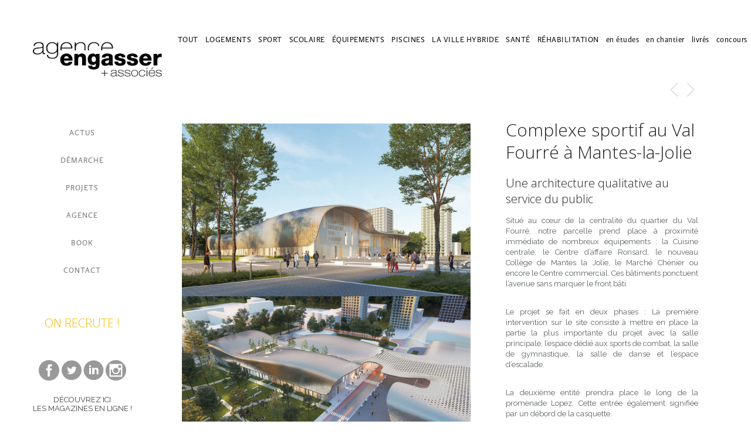

--- FILE ---
content_type: text/html; charset=UTF-8
request_url: http://agenceengasser.com/portfolio/complexe-sportif-val-fourre/?c=en-etudes
body_size: 23819
content:
<!doctype html>
<!-- paulirish.com/2008/conditional-stylesheets-vs-css-hacks-answer-neither/ -->
<!--[if lt IE 7]> <html class="no-js lt-ie9 lt-ie8 lt-ie7" lang="en"> <![endif]-->
<!--[if IE 7]>    <html class="no-js lt-ie9 lt-ie8" lang="en"> <![endif]-->
<!--[if IE 8]>    <html class="no-js lt-ie9" lang="en"> <![endif]-->
<!-- Consider adding a manifest.appcache: h5bp.com/d/Offline -->
<!--[if gt IE 8]><!-->
<html class="no-js" lang="fr-FR"> <!--<![endif]-->

<head>
	<meta charset="utf-8">
	<meta http-equiv="X-UA-Compatible" content="IE=edge,chrome=1">
	<meta name="viewport" content="width=device-width, initial-scale=1, maximum-scale=5">
	<meta name="apple-mobile-web-app-capable" content="yes" />
		<meta name='robots' content='index, follow, max-image-preview:large, max-snippet:-1, max-video-preview:-1' />
	<style>img:is([sizes="auto" i], [sizes^="auto," i]) { contain-intrinsic-size: 3000px 1500px }</style>
	
	<!-- This site is optimized with the Yoast SEO plugin v26.8 - https://yoast.com/product/yoast-seo-wordpress/ -->
	<title>Complexe sportif à Mantes-la-Jolie - agence Engasser + associés</title>
	<meta name="description" content="Le projet du nouveau Complexe sportif au Val Fourré à Mantes-la-Jolie, au coeur d&#039;un nouveau quartier en plein développement." />
	<link rel="canonical" href="https://agenceengasser.com/portfolio/complexe-sportif-val-fourre/" />
	<meta property="og:locale" content="fr_FR" />
	<meta property="og:type" content="article" />
	<meta property="og:title" content="Complexe sportif à Mantes-la-Jolie - agence Engasser + associés" />
	<meta property="og:description" content="Le projet du nouveau Complexe sportif au Val Fourré à Mantes-la-Jolie, au coeur d&#039;un nouveau quartier en plein développement." />
	<meta property="og:url" content="https://agenceengasser.com/portfolio/complexe-sportif-val-fourre/" />
	<meta property="og:site_name" content="agence Engasser + associés" />
	<meta property="article:publisher" content="https://www.facebook.com/agenceengasser" />
	<meta property="article:modified_time" content="2023-10-19T14:12:42+00:00" />
	<meta property="og:image" content="https://agenceengasser.com/wp-content/uploads/2022/07/aEa_complexe-sportif-mantes-la-jolie-12.jpg" />
	<meta property="og:image:width" content="1250" />
	<meta property="og:image:height" content="832" />
	<meta property="og:image:type" content="image/jpeg" />
	<meta name="twitter:card" content="summary_large_image" />
	<meta name="twitter:site" content="@AgenceEngasser" />
	<meta name="twitter:label1" content="Durée de lecture estimée" />
	<meta name="twitter:data1" content="1 minute" />
	<script type="application/ld+json" class="yoast-schema-graph">{"@context":"https://schema.org","@graph":[{"@type":"WebPage","@id":"https://agenceengasser.com/portfolio/complexe-sportif-val-fourre/","url":"https://agenceengasser.com/portfolio/complexe-sportif-val-fourre/","name":"Complexe sportif à Mantes-la-Jolie - agence Engasser + associés","isPartOf":{"@id":"https://agenceengasser.com/#website"},"primaryImageOfPage":{"@id":"https://agenceengasser.com/portfolio/complexe-sportif-val-fourre/#primaryimage"},"image":{"@id":"https://agenceengasser.com/portfolio/complexe-sportif-val-fourre/#primaryimage"},"thumbnailUrl":"https://agenceengasser.com/wp-content/uploads/2022/07/aEa_complexe-sportif-mantes-la-jolie-12.jpg","datePublished":"2022-12-16T15:28:05+00:00","dateModified":"2023-10-19T14:12:42+00:00","description":"Le projet du nouveau Complexe sportif au Val Fourré à Mantes-la-Jolie, au coeur d'un nouveau quartier en plein développement.","breadcrumb":{"@id":"https://agenceengasser.com/portfolio/complexe-sportif-val-fourre/#breadcrumb"},"inLanguage":"fr-FR","potentialAction":[{"@type":"ReadAction","target":["https://agenceengasser.com/portfolio/complexe-sportif-val-fourre/"]}]},{"@type":"ImageObject","inLanguage":"fr-FR","@id":"https://agenceengasser.com/portfolio/complexe-sportif-val-fourre/#primaryimage","url":"https://agenceengasser.com/wp-content/uploads/2022/07/aEa_complexe-sportif-mantes-la-jolie-12.jpg","contentUrl":"https://agenceengasser.com/wp-content/uploads/2022/07/aEa_complexe-sportif-mantes-la-jolie-12.jpg","width":1250,"height":832},{"@type":"BreadcrumbList","@id":"https://agenceengasser.com/portfolio/complexe-sportif-val-fourre/#breadcrumb","itemListElement":[{"@type":"ListItem","position":1,"name":"Accueil","item":"https://agenceengasser.com/"},{"@type":"ListItem","position":2,"name":"Portfolios","item":"https://agenceengasser.com/portfolios/"},{"@type":"ListItem","position":3,"name":"Complexe sportif au Val Fourré à Mantes-la-Jolie"}]},{"@type":"WebSite","@id":"https://agenceengasser.com/#website","url":"https://agenceengasser.com/","name":"agence Engasser + associés","description":"Agence d&#039;architecture","publisher":{"@id":"https://agenceengasser.com/#organization"},"potentialAction":[{"@type":"SearchAction","target":{"@type":"EntryPoint","urlTemplate":"https://agenceengasser.com/?s={search_term_string}"},"query-input":{"@type":"PropertyValueSpecification","valueRequired":true,"valueName":"search_term_string"}}],"inLanguage":"fr-FR"},{"@type":"Organization","@id":"https://agenceengasser.com/#organization","name":"agence Engasser + associés","url":"https://agenceengasser.com/","logo":{"@type":"ImageObject","inLanguage":"fr-FR","@id":"https://agenceengasser.com/#/schema/logo/image/","url":"https://agenceengasser.com/wp-content/uploads/2020/03/AEA-2019-02-BZG-VIEW4-INT-REV-02-1_LD.png","contentUrl":"https://agenceengasser.com/wp-content/uploads/2020/03/AEA-2019-02-BZG-VIEW4-INT-REV-02-1_LD.png","width":1585,"height":891,"caption":"agence Engasser + associés"},"image":{"@id":"https://agenceengasser.com/#/schema/logo/image/"},"sameAs":["https://www.facebook.com/agenceengasser","https://x.com/AgenceEngasser","https://www.instagram.com/agenceengasser"]}]}</script>
	<!-- / Yoast SEO plugin. -->


<link rel='dns-prefetch' href='//maps.googleapis.com' />
<link rel='dns-prefetch' href='//fonts.googleapis.com' />
<link href='https://fonts.gstatic.com' crossorigin rel='preconnect' />
<link rel="alternate" type="application/rss+xml" title="agence Engasser + associés &raquo; Flux" href="https://agenceengasser.com/feed/" />
<link rel="alternate" type="application/rss+xml" title="agence Engasser + associés &raquo; Flux des commentaires" href="https://agenceengasser.com/comments/feed/" />
<style id='wp-emoji-styles-inline-css' type='text/css'>

	img.wp-smiley, img.emoji {
		display: inline !important;
		border: none !important;
		box-shadow: none !important;
		height: 1em !important;
		width: 1em !important;
		margin: 0 0.07em !important;
		vertical-align: -0.1em !important;
		background: none !important;
		padding: 0 !important;
	}
</style>
<link rel='stylesheet' id='wp-block-library-css' href='http://agenceengasser.com/wp-includes/css/dist/block-library/style.min.css?ver=6.7.4' type='text/css' media='all' />
<style id='classic-theme-styles-inline-css' type='text/css'>
/*! This file is auto-generated */
.wp-block-button__link{color:#fff;background-color:#32373c;border-radius:9999px;box-shadow:none;text-decoration:none;padding:calc(.667em + 2px) calc(1.333em + 2px);font-size:1.125em}.wp-block-file__button{background:#32373c;color:#fff;text-decoration:none}
</style>
<style id='global-styles-inline-css' type='text/css'>
:root{--wp--preset--aspect-ratio--square: 1;--wp--preset--aspect-ratio--4-3: 4/3;--wp--preset--aspect-ratio--3-4: 3/4;--wp--preset--aspect-ratio--3-2: 3/2;--wp--preset--aspect-ratio--2-3: 2/3;--wp--preset--aspect-ratio--16-9: 16/9;--wp--preset--aspect-ratio--9-16: 9/16;--wp--preset--color--black: #000000;--wp--preset--color--cyan-bluish-gray: #abb8c3;--wp--preset--color--white: #ffffff;--wp--preset--color--pale-pink: #f78da7;--wp--preset--color--vivid-red: #cf2e2e;--wp--preset--color--luminous-vivid-orange: #ff6900;--wp--preset--color--luminous-vivid-amber: #fcb900;--wp--preset--color--light-green-cyan: #7bdcb5;--wp--preset--color--vivid-green-cyan: #00d084;--wp--preset--color--pale-cyan-blue: #8ed1fc;--wp--preset--color--vivid-cyan-blue: #0693e3;--wp--preset--color--vivid-purple: #9b51e0;--wp--preset--gradient--vivid-cyan-blue-to-vivid-purple: linear-gradient(135deg,rgba(6,147,227,1) 0%,rgb(155,81,224) 100%);--wp--preset--gradient--light-green-cyan-to-vivid-green-cyan: linear-gradient(135deg,rgb(122,220,180) 0%,rgb(0,208,130) 100%);--wp--preset--gradient--luminous-vivid-amber-to-luminous-vivid-orange: linear-gradient(135deg,rgba(252,185,0,1) 0%,rgba(255,105,0,1) 100%);--wp--preset--gradient--luminous-vivid-orange-to-vivid-red: linear-gradient(135deg,rgba(255,105,0,1) 0%,rgb(207,46,46) 100%);--wp--preset--gradient--very-light-gray-to-cyan-bluish-gray: linear-gradient(135deg,rgb(238,238,238) 0%,rgb(169,184,195) 100%);--wp--preset--gradient--cool-to-warm-spectrum: linear-gradient(135deg,rgb(74,234,220) 0%,rgb(151,120,209) 20%,rgb(207,42,186) 40%,rgb(238,44,130) 60%,rgb(251,105,98) 80%,rgb(254,248,76) 100%);--wp--preset--gradient--blush-light-purple: linear-gradient(135deg,rgb(255,206,236) 0%,rgb(152,150,240) 100%);--wp--preset--gradient--blush-bordeaux: linear-gradient(135deg,rgb(254,205,165) 0%,rgb(254,45,45) 50%,rgb(107,0,62) 100%);--wp--preset--gradient--luminous-dusk: linear-gradient(135deg,rgb(255,203,112) 0%,rgb(199,81,192) 50%,rgb(65,88,208) 100%);--wp--preset--gradient--pale-ocean: linear-gradient(135deg,rgb(255,245,203) 0%,rgb(182,227,212) 50%,rgb(51,167,181) 100%);--wp--preset--gradient--electric-grass: linear-gradient(135deg,rgb(202,248,128) 0%,rgb(113,206,126) 100%);--wp--preset--gradient--midnight: linear-gradient(135deg,rgb(2,3,129) 0%,rgb(40,116,252) 100%);--wp--preset--font-size--small: 13px;--wp--preset--font-size--medium: 20px;--wp--preset--font-size--large: 36px;--wp--preset--font-size--x-large: 42px;--wp--preset--spacing--20: 0.44rem;--wp--preset--spacing--30: 0.67rem;--wp--preset--spacing--40: 1rem;--wp--preset--spacing--50: 1.5rem;--wp--preset--spacing--60: 2.25rem;--wp--preset--spacing--70: 3.38rem;--wp--preset--spacing--80: 5.06rem;--wp--preset--shadow--natural: 6px 6px 9px rgba(0, 0, 0, 0.2);--wp--preset--shadow--deep: 12px 12px 50px rgba(0, 0, 0, 0.4);--wp--preset--shadow--sharp: 6px 6px 0px rgba(0, 0, 0, 0.2);--wp--preset--shadow--outlined: 6px 6px 0px -3px rgba(255, 255, 255, 1), 6px 6px rgba(0, 0, 0, 1);--wp--preset--shadow--crisp: 6px 6px 0px rgba(0, 0, 0, 1);}:where(.is-layout-flex){gap: 0.5em;}:where(.is-layout-grid){gap: 0.5em;}body .is-layout-flex{display: flex;}.is-layout-flex{flex-wrap: wrap;align-items: center;}.is-layout-flex > :is(*, div){margin: 0;}body .is-layout-grid{display: grid;}.is-layout-grid > :is(*, div){margin: 0;}:where(.wp-block-columns.is-layout-flex){gap: 2em;}:where(.wp-block-columns.is-layout-grid){gap: 2em;}:where(.wp-block-post-template.is-layout-flex){gap: 1.25em;}:where(.wp-block-post-template.is-layout-grid){gap: 1.25em;}.has-black-color{color: var(--wp--preset--color--black) !important;}.has-cyan-bluish-gray-color{color: var(--wp--preset--color--cyan-bluish-gray) !important;}.has-white-color{color: var(--wp--preset--color--white) !important;}.has-pale-pink-color{color: var(--wp--preset--color--pale-pink) !important;}.has-vivid-red-color{color: var(--wp--preset--color--vivid-red) !important;}.has-luminous-vivid-orange-color{color: var(--wp--preset--color--luminous-vivid-orange) !important;}.has-luminous-vivid-amber-color{color: var(--wp--preset--color--luminous-vivid-amber) !important;}.has-light-green-cyan-color{color: var(--wp--preset--color--light-green-cyan) !important;}.has-vivid-green-cyan-color{color: var(--wp--preset--color--vivid-green-cyan) !important;}.has-pale-cyan-blue-color{color: var(--wp--preset--color--pale-cyan-blue) !important;}.has-vivid-cyan-blue-color{color: var(--wp--preset--color--vivid-cyan-blue) !important;}.has-vivid-purple-color{color: var(--wp--preset--color--vivid-purple) !important;}.has-black-background-color{background-color: var(--wp--preset--color--black) !important;}.has-cyan-bluish-gray-background-color{background-color: var(--wp--preset--color--cyan-bluish-gray) !important;}.has-white-background-color{background-color: var(--wp--preset--color--white) !important;}.has-pale-pink-background-color{background-color: var(--wp--preset--color--pale-pink) !important;}.has-vivid-red-background-color{background-color: var(--wp--preset--color--vivid-red) !important;}.has-luminous-vivid-orange-background-color{background-color: var(--wp--preset--color--luminous-vivid-orange) !important;}.has-luminous-vivid-amber-background-color{background-color: var(--wp--preset--color--luminous-vivid-amber) !important;}.has-light-green-cyan-background-color{background-color: var(--wp--preset--color--light-green-cyan) !important;}.has-vivid-green-cyan-background-color{background-color: var(--wp--preset--color--vivid-green-cyan) !important;}.has-pale-cyan-blue-background-color{background-color: var(--wp--preset--color--pale-cyan-blue) !important;}.has-vivid-cyan-blue-background-color{background-color: var(--wp--preset--color--vivid-cyan-blue) !important;}.has-vivid-purple-background-color{background-color: var(--wp--preset--color--vivid-purple) !important;}.has-black-border-color{border-color: var(--wp--preset--color--black) !important;}.has-cyan-bluish-gray-border-color{border-color: var(--wp--preset--color--cyan-bluish-gray) !important;}.has-white-border-color{border-color: var(--wp--preset--color--white) !important;}.has-pale-pink-border-color{border-color: var(--wp--preset--color--pale-pink) !important;}.has-vivid-red-border-color{border-color: var(--wp--preset--color--vivid-red) !important;}.has-luminous-vivid-orange-border-color{border-color: var(--wp--preset--color--luminous-vivid-orange) !important;}.has-luminous-vivid-amber-border-color{border-color: var(--wp--preset--color--luminous-vivid-amber) !important;}.has-light-green-cyan-border-color{border-color: var(--wp--preset--color--light-green-cyan) !important;}.has-vivid-green-cyan-border-color{border-color: var(--wp--preset--color--vivid-green-cyan) !important;}.has-pale-cyan-blue-border-color{border-color: var(--wp--preset--color--pale-cyan-blue) !important;}.has-vivid-cyan-blue-border-color{border-color: var(--wp--preset--color--vivid-cyan-blue) !important;}.has-vivid-purple-border-color{border-color: var(--wp--preset--color--vivid-purple) !important;}.has-vivid-cyan-blue-to-vivid-purple-gradient-background{background: var(--wp--preset--gradient--vivid-cyan-blue-to-vivid-purple) !important;}.has-light-green-cyan-to-vivid-green-cyan-gradient-background{background: var(--wp--preset--gradient--light-green-cyan-to-vivid-green-cyan) !important;}.has-luminous-vivid-amber-to-luminous-vivid-orange-gradient-background{background: var(--wp--preset--gradient--luminous-vivid-amber-to-luminous-vivid-orange) !important;}.has-luminous-vivid-orange-to-vivid-red-gradient-background{background: var(--wp--preset--gradient--luminous-vivid-orange-to-vivid-red) !important;}.has-very-light-gray-to-cyan-bluish-gray-gradient-background{background: var(--wp--preset--gradient--very-light-gray-to-cyan-bluish-gray) !important;}.has-cool-to-warm-spectrum-gradient-background{background: var(--wp--preset--gradient--cool-to-warm-spectrum) !important;}.has-blush-light-purple-gradient-background{background: var(--wp--preset--gradient--blush-light-purple) !important;}.has-blush-bordeaux-gradient-background{background: var(--wp--preset--gradient--blush-bordeaux) !important;}.has-luminous-dusk-gradient-background{background: var(--wp--preset--gradient--luminous-dusk) !important;}.has-pale-ocean-gradient-background{background: var(--wp--preset--gradient--pale-ocean) !important;}.has-electric-grass-gradient-background{background: var(--wp--preset--gradient--electric-grass) !important;}.has-midnight-gradient-background{background: var(--wp--preset--gradient--midnight) !important;}.has-small-font-size{font-size: var(--wp--preset--font-size--small) !important;}.has-medium-font-size{font-size: var(--wp--preset--font-size--medium) !important;}.has-large-font-size{font-size: var(--wp--preset--font-size--large) !important;}.has-x-large-font-size{font-size: var(--wp--preset--font-size--x-large) !important;}
:where(.wp-block-post-template.is-layout-flex){gap: 1.25em;}:where(.wp-block-post-template.is-layout-grid){gap: 1.25em;}
:where(.wp-block-columns.is-layout-flex){gap: 2em;}:where(.wp-block-columns.is-layout-grid){gap: 2em;}
:root :where(.wp-block-pullquote){font-size: 1.5em;line-height: 1.6;}
</style>
<link rel='stylesheet' id='gdprmagnificpopup-css' href='http://agenceengasser.com/wp-content/plugins/be-gdpr/public/css/magnific-popup.css?ver=1.1.6' type='text/css' media='all' />
<link rel='stylesheet' id='be-gdpr-css' href='http://agenceengasser.com/wp-content/plugins/be-gdpr/public/css/be-gdpr-public.css?ver=1.1.6' type='text/css' media='all' />
<link rel='stylesheet' id='typehub-css' href='http://agenceengasser.com/wp-content/plugins/tatsu/includes/typehub/public/css/typehub-public.css?ver=2.0.6' type='text/css' media='all' />
<link rel='stylesheet' id='typehub-google-fonts-css' href='//fonts.googleapis.com/css?family=Montserrat%3A700%2C400%7CRaleway%3A400%7CCrimson+Text%3AItalic400%2C400Italic%7CSource+Sans+Pro%3A400&#038;ver=1.0' type='text/css' media='all' />
<link rel='stylesheet' id='tatsu-main-css' href='http://agenceengasser.com/wp-content/plugins/tatsu/public/css/tatsu.min.css?ver=3.5.3' type='text/css' media='all' />
<link rel='stylesheet' id='font_awesome-css' href='http://agenceengasser.com/wp-content/plugins/tatsu/includes/icons/font_awesome/font-awesome.css?ver=6.7.4' type='text/css' media='all' />
<link rel='stylesheet' id='font_awesome_brands-css' href='http://agenceengasser.com/wp-content/plugins/tatsu/includes/icons/font_awesome/brands.css?ver=6.7.4' type='text/css' media='all' />
<link rel='stylesheet' id='tatsu_icons-css' href='http://agenceengasser.com/wp-content/plugins/tatsu/includes/icons/tatsu_icons/tatsu-icons.css?ver=6.7.4' type='text/css' media='all' />
<link rel='stylesheet' id='rubs-icomoon-css' href='http://agenceengasser.com/wp-content/themes/oshin_child/fonts/rubs-icomoon/style.css?ver=6.7.4' type='text/css' media='all' />
<link rel='stylesheet' id='be-themes-bb-press-css-css' href='http://agenceengasser.com/wp-content/themes/oshin/bb-press/bb-press.css?ver=6.7.4' type='text/css' media='all' />
<link rel='stylesheet' id='be-style-main-css-css' href='http://agenceengasser.com/wp-content/themes/oshin/css/main.css?ver=1.2' type='text/css' media='all' />
<link rel='stylesheet' id='be-style-responsive-header-css' href='http://agenceengasser.com/wp-content/themes/oshin/css/headers/responsive-header.css?ver=1.2' type='text/css' media='all' />
<link rel='stylesheet' id='be-style-multilevel-menu-css' href='http://agenceengasser.com/wp-content/themes/oshin/css/headers/multilevel-menu.css?ver=1.2' type='text/css' media='all' />
<link rel='stylesheet' id='be-themes-layout-css' href='http://agenceengasser.com/wp-content/plugins/be-page-builder/css/layout.css?ver=6.7.4' type='text/css' media='all' />
<link rel='stylesheet' id='oshine_icons-css' href='http://agenceengasser.com/wp-content/themes/oshin/fonts/icomoon/style.css?ver=1.2' type='text/css' media='all' />
<link rel='stylesheet' id='magnific-popup-css' href='http://agenceengasser.com/wp-content/themes/oshin/css/vendor/magnific-popup.css?ver=6.7.4' type='text/css' media='all' />
<link rel='stylesheet' id='scrollbar-css' href='http://agenceengasser.com/wp-content/themes/oshin/css/vendor/scrollbar.css?ver=6.7.4' type='text/css' media='all' />
<link rel='stylesheet' id='flickity-css' href='http://agenceengasser.com/wp-content/themes/oshin/css/vendor/flickity.css?ver=6.7.4' type='text/css' media='all' />
<link rel='stylesheet' id='be-custom-fonts-css' href='http://agenceengasser.com/wp-content/themes/oshin/fonts/fonts.css?ver=1.2' type='text/css' media='all' />
<link rel='stylesheet' id='be-style-css-css' href='http://agenceengasser.com/wp-content/themes/oshin_child/style.css?ver=1.2' type='text/css' media='all' />
<link rel='stylesheet' id='be-pb-frontend-output-css' href='http://agenceengasser.com/wp-content/plugins/be-page-builder/css/shortcodes.css?ver=6.7.4' type='text/css' media='all' />
<link rel='stylesheet' id='be-justifiedgrid-css-css' href='http://agenceengasser.com/wp-content/plugins/be-page-builder/css/justifiedGallery.min.css?ver=6.7.4' type='text/css' media='all' />
<link rel='stylesheet' id='mystyle2024-css' href='http://agenceengasser.com/wp-content/themes/oshin_child/stylefix2024.css?ver=1.3.0' type='text/css' media='all' />
<script type="text/javascript" src="http://agenceengasser.com/wp-includes/js/jquery/jquery.min.js?ver=3.7.1" id="jquery-core-js"></script>
<script type="text/javascript" src="http://agenceengasser.com/wp-includes/js/jquery/jquery-migrate.min.js?ver=3.4.1" id="jquery-migrate-js"></script>
<script type="text/javascript" id="be-gdpr-js-extra">
/* <![CDATA[ */
var beGdprConcerns = {"youtube":{"label":"Youtube","description":"Consent to display content from YouTube.","required":false},"vimeo":{"label":"Vimeo","description":"Consent to display content from Vimeo.","required":false},"gmaps":{"label":"Google Maps","description":"Consent to display content from Google Maps.","required":false}};
/* ]]> */
</script>
<script type="text/javascript" src="http://agenceengasser.com/wp-content/plugins/be-gdpr/public/js/be-gdpr-public.js?ver=1.1.6" id="be-gdpr-js"></script>
<script type="text/javascript" src="http://agenceengasser.com/wp-content/plugins/tatsu/includes/typehub/public/js/webfont.min.js?ver=6.7.4" id="webfontloader-js"></script>
<script type="text/javascript" src="http://agenceengasser.com/wp-content/themes/oshin/js/vendor/modernizr.js?ver=6.7.4" id="modernizr-js"></script>
<link rel="https://api.w.org/" href="https://agenceengasser.com/wp-json/" /><link rel="EditURI" type="application/rsd+xml" title="RSD" href="https://agenceengasser.com/xmlrpc.php?rsd" />
<meta name="generator" content="WordPress 6.7.4" />
<link rel='shortlink' href='https://agenceengasser.com/?p=9103' />
<link rel="alternate" title="oEmbed (JSON)" type="application/json+oembed" href="https://agenceengasser.com/wp-json/oembed/1.0/embed?url=https%3A%2F%2Fagenceengasser.com%2Fportfolio%2Fcomplexe-sportif-val-fourre%2F" />
<link rel="alternate" title="oEmbed (XML)" type="text/xml+oembed" href="https://agenceengasser.com/wp-json/oembed/1.0/embed?url=https%3A%2F%2Fagenceengasser.com%2Fportfolio%2Fcomplexe-sportif-val-fourre%2F&#038;format=xml" />
<style id = "be-dynamic-css" type="text/css"> 
body {
    background-color: rgb(255,255,255);background-color: rgba(255,255,255,1);}
.layout-box #header-inner-wrap, 
#header-inner-wrap, #header-inner-wrap.style3 #header-bottom-bar,
body.header-transparent #header #header-inner-wrap.no-transparent,
.left-header .sb-slidebar.sb-left,
.left-header .sb-slidebar.sb-left #slidebar-menu a::before 
{
    background-color: rgb(255,255,255);background-color: rgba(255,255,255,1);}
#mobile-menu, 
#mobile-menu ul {
    background-color: rgb(255,255,255);background-color: rgba(255,255,255,1);}

  #mobile-menu li{
    border-bottom-color: transparent ;
  }


body.header-transparent #header-inner-wrap{
  background: transparent;
}
.be-gdpr-modal-item input:checked + .slider{
  background-color: #e0a240;
}
.be-gdpr-modal-iteminput:focus + .slider {
  box-shadow: 0 0 1px  #e0a240;
}
.be-gdpr-modal-item .slider:before {
  background-color:#ffffff;
}
.be-gdpr-cookie-notice-bar .be-gdpr-cookie-notice-button{
  background: #e0a240;
  color: #ffffff;
}

#header .header-border{
 border-bottom: 0px none ;
}
#header-top-bar{
    background-color: rgb(50,50,50);background-color: rgba(50,50,50,0.85);    border-bottom: 0px none #323232;
    color: #ffffff;
}
#header-top-bar #topbar-menu li a{
    color: #ffffff;
}
#header-bottom-bar{
    background-color: rgb(50,50,50);background-color: rgba(50,50,50,0.85);    border-top: 1px solid #323232;
    border-bottom: 1px solid #323232;
}

/*Adjusted the timings for the new effects*/
body.header-transparent #header #header-inner-wrap {
	-webkit-transition: background .25s ease, box-shadow .25s ease, opacity 700ms cubic-bezier(0.645, 0.045, 0.355, 1), transform 700ms cubic-bezier(0.645, 0.045, 0.355, 1);
	-moz-transition: background .25s ease, box-shadow .25s ease, opacity 700ms cubic-bezier(0.645, 0.045, 0.355, 1), transform 700ms cubic-bezier(0.645, 0.045, 0.355, 1);
	-o-transition: background .25s ease, box-shadow .25s ease, opacity 700ms cubic-bezier(0.645, 0.045, 0.355, 1), transform 700ms cubic-bezier(0.645, 0.045, 0.355, 1);
	transition: background .25s ease, box-shadow .25s ease, opacity 700ms cubic-bezier(0.645, 0.045, 0.355, 1), transform 700ms cubic-bezier(0.645, 0.045, 0.355, 1);
}

body.header-transparent.semi #header .semi-transparent{
  background-color: rgb(0,0,0);background-color: rgba(0,0,0,0.4);  !important ;
}
body.header-transparent.semi #content {
    padding-top: 100px;
}

#content,
#blog-content {
    background-color: rgb(255,255,255);background-color: rgba(255,255,255,1);}
#bottom-widgets {
    background-color: rgb(255,255,255);background-color: rgba(255,255,255,1);}
#footer {
  background-color: rgb(255,255,255);background-color: rgba(255,255,255,1);}
#footer .footer-border{
  border-bottom: 0px none ;
}
.page-title-module-custom {
	background-color: rgb(255,255,255);background-color: rgba(255,255,255,1);}
#portfolio-title-nav-wrap{
  background-color : #ffffff;
}
#navigation .sub-menu,
#navigation .children,
#navigation-left-side .sub-menu,
#navigation-left-side .children,
#navigation-right-side .sub-menu,
#navigation-right-side .children {
  background-color: rgb(31,31,31);background-color: rgba(31,31,31,1);}
.sb-slidebar.sb-right {
  background-color: rgb(26,26,26);background-color: rgba(26,26,26,1);}
.left-header .left-strip-wrapper,
.left-header #left-header-mobile {
  background-color : #ffffff ;
}
.layout-box-top,
.layout-box-bottom,
.layout-box-right,
.layout-box-left,
.layout-border-header-top #header-inner-wrap,
.layout-border-header-top.layout-box #header-inner-wrap, 
body.header-transparent .layout-border-header-top #header #header-inner-wrap.no-transparent {
  background-color: rgb(255,255,255);background-color: rgba(255,255,255,1);}

.left-header.left-sliding.left-overlay-menu .sb-slidebar{
  background-color: rgb(8,8,8);background-color: rgba(8,8,8,0.90);  
}
.top-header.top-overlay-menu .sb-slidebar{
  background-color: rgb(26,26,26);background-color: rgba(26,26,26,1);}
.search-box-wrapper{
  background-color: rgb(255,255,255);background-color: rgba(255,255,255,0.85);}
.search-box-wrapper.style1-header-search-widget input[type="text"]{
  background-color: transparent !important;
  color: #000000;
  border: 1px solid  #000000;
}
.search-box-wrapper.style2-header-search-widget input[type="text"]{
  background-color: transparent !important;
  color: #000000;
  border: none !important;
  box-shadow: none !important;
}
.search-box-wrapper .searchform .search-icon{
  color: #000000;
}
#header-top-bar-right .search-box-wrapper.style1-header-search-widget input[type="text"]{
  border: none; 
}


.post-title ,
.post-date-wrap {
  margin-bottom: 12px;
}

/* ======================
    Dynamic Border Styling
   ====================== */


.layout-box-top,
.layout-box-bottom {
  height: 30px;
}

.layout-box-right,
.layout-box-left {
  width: 30px;
}

#main.layout-border,
#main.layout-border.layout-border-header-top{
  padding: 30px;
}
.left-header #main.layout-border {
    padding-left: 0px;
}
#main.layout-border.layout-border-header-top {
  padding-top: 0px;
}
.be-themes-layout-layout-border #logo-sidebar,
.be-themes-layout-layout-border-header-top #logo-sidebar{
  margin-top: 70px;
}

/*Left Static Menu*/
.left-header.left-static.be-themes-layout-layout-border #main-wrapper{
  margin-left: 310px;
}
.left-header.left-static.be-themes-layout-layout-border .sb-slidebar.sb-left {
  left: 30px;
}

/*Right Slidebar*/

body.be-themes-layout-layout-border-header-top .sb-slidebar.sb-right,
body.be-themes-layout-layout-border .sb-slidebar.sb-right {
  right: -250px; 
}
.be-themes-layout-layout-border-header-top .sb-slidebar.sb-right.opened,
.be-themes-layout-layout-border .sb-slidebar.sb-right.opened {
  right: 30px;
}

/* Top-overlay menu on opening, header moves sideways bug. Fixed on the next line code */
/*body.be-themes-layout-layout-border-header-top.top-header.slider-bar-opened #main #header #header-inner-wrap.no-transparent.top-animate,
body.be-themes-layout-layout-border.top-header.slider-bar-opened #main #header #header-inner-wrap.no-transparent.top-animate {
  right: 310px;
}*/

body.be-themes-layout-layout-border-header-top.top-header:not(.top-overlay-menu).slider-bar-opened #main #header #header-inner-wrap.no-transparent.top-animate,
body.be-themes-layout-layout-border.top-header:not(.top-overlay-menu).slider-bar-opened #main #header #header-inner-wrap.no-transparent.top-animate {
  right: 310px;
}

/* Now not needed mostly, as the hero section image is coming properly */


/*Single Page Version*/
body.be-themes-layout-layout-border-header-top.single-page-version .single-page-nav-wrap,
body.be-themes-layout-layout-border.single-page-version .single-page-nav-wrap {
  right: 50px;
}

/*Split Screen Page Template*/
.top-header .layout-border #content.page-split-screen-left {
  margin-left: calc(50% + 15px);
} 
.top-header.page-template-page-splitscreen-left .layout-border .header-hero-section {
  width: calc(50% - 15px);
} 

.top-header .layout-border #content.page-split-screen-right {
  width: calc(50% - 15px);
} 
.top-header.page-template-page-splitscreen-right .layout-border .header-hero-section {
  left: calc(50% - 15px);
} 
  
 
@media only screen and (max-width: 960px) {
  body.be-themes-layout-layout-border-header-top.single-page-version .single-page-nav-wrap,
  body.be-themes-layout-layout-border.single-page-version .single-page-nav-wrap {
    right: 35px;
  }
  body.be-themes-layout-layout-border-header-top .sb-slidebar.sb-right, 
  body.be-themes-layout-layout-border .sb-slidebar.sb-right {
    right: -280px;
  }
  #main.layout-border,
  #main.layout-border.layout-border-header-top {
    padding: 0px !important;
  }
  .top-header .layout-border #content.page-split-screen-left,
  .top-header .layout-border #content.page-split-screen-right {
      margin-left: 0px;
      width:100%;
  }
  .top-header.page-template-page-splitscreen-right .layout-border .header-hero-section,
  .top-header.page-template-page-splitscreen-left .layout-border .header-hero-section {
      width:100%;
  }
}




.filters.single_border .filter_item{
    border-color: #e0a240;
}
.filters.rounded .current_choice{
    border-radius: 50px;
    background-color: #e0a240;
    color: #ffffff;
}
.filters.single_border .current_choice,
.filters.border .current_choice{
    color: #e0a240;
}

.exclusive-mobile-bg .menu-controls{
  background-color: background-color: rgb(255,255,255);background-color: rgba(255,255,255,0);;
}
    #header .be-mobile-menu-icon span {
        background-color : #323232;
    } 
    #header-controls-right,
    #header-controls-left,
    .overlay-menu-close,
    .be-overlay-menu-close {
      color : #323232;
    }

#header .exclusive-mobile-bg .be-mobile-menu-icon,
#header .exclusive-mobile-bg .be-mobile-menu-icon span,
#header-inner-wrap.background--light.transparent.exclusive-mobile-bg .be-mobile-menu-icon,
#header-inner-wrap.background--light.transparent.exclusive-mobile-bg .be-mobile-menu-icon span,
#header-inner-wrap.background--dark.transparent.exclusive-mobile-bg .be-mobile-menu-icon,
#header-inner-wrap.background--dark.transparent.exclusive-mobile-bg .be-mobile-menu-icon span {
  background-color: #323232}
.be-mobile-menu-icon{
  width: 20px;
  height: 2px;
}
.be-mobile-menu-icon .hamburger-line-1{
  top: -5px;
}
.be-mobile-menu-icon .hamburger-line-3{
  top: 5px;
}

.thumb-title-wrap {
  color: #ffffff;
}


#bottom-widgets .widget ul li a, #bottom-widgets a {
	color: inherit;
}

#bottom-widgets .tagcloud a:hover {
  color: #ffffff;
}


a, a:visited, a:hover,
#bottom-widgets .widget ul li a:hover, 
#bottom-widgets a:hover{
  color: #e0a240;
}

#header-top-menu a:hover,
#navigation .current_page_item a,
#navigation .current_page_item a:hover,
#navigation a:hover,
#navigation-left-side .current_page_item a,
#navigation-left-side .current_page_item a:hover,
#navigation-left-side a:hover,
#navigation-right-side .current_page_item a,
#navigation-right-side .current_page_item a:hover,
#navigation-right-side a:hover,
#menu li.current-menu-ancestor > a,
#navigation-left-side .current-menu-item > a,
#navigation-right-side .current-menu-item > a,
#navigation .current-menu-item > a,
#navigation .sub-menu .current-menu-item > a,
#navigation .sub-menu a:hover,
#navigation .children .current-menu-item > a,
#navigation .children a:hover,
#slidebar-menu .current-menu-item > a,
.special-header-menu a:hover + .mobile-sub-menu-controller i,
.special-header-menu #slidebar-menu a:hover,
.special-header-menu .sub-menu a:hover,
.single-page-version #navigation a:hover,
.single-page-version #navigation-left-side a:hover,
.single-page-version #navigation-right-side a:hover,
.single-page-version #navigation .current-section.current_page_item a,
.single-page-version #navigation-left-side .current-section.current_page_item a,
.single-page-version #navigation-right-side .current-section.current_page_item a,
.single-page-version #slidebar-menu .current-section.current_page_item a,
.single-page-version #navigation .current_page_item a:hover,
.single-page-version #navigation-left-side .current_page_item a:hover,
.single-page-version #navigation-right-side .current_page_item a:hover,
.single-page-version #slidebar-menu .current_page_item a:hover,
.be-sticky-sections #navigation a:hover,
.be-sticky-sections #navigation-left-side a:hover,
.be-sticky-sections #navigation-right-side a:hover,
.be-sticky-sections #navigation .current-section.current_page_item a,
.be-sticky-sections #navigation-left-side .current-section.current_page_item a,
.be-sticky-sections #navigation-right-side .current-section.current_page_item a,
.be-sticky-sections #navigation .current_page_item a:hover,
.be-sticky-sections #navigation-left-side .current_page_item a:hover,
.be-sticky-sections #navigation-right-side .current_page_item a:hover,
#navigation .current-menu-ancestor > a,
#navigation-left-side .current-menu-ancestor > a,
#navigation-right-side .current-menu-ancestor > a,
#slidebar-menu .current-menu-ancestor > a,
.special-header-menu .current-menu-item > a,
.sb-left #slidebar-menu a:hover {
	color: #e0a240;
}

#navigation .current_page_item ul li a,
#navigation-left-side .current_page_item ul li a,
#navigation-right-side .current_page_item ul li a,
.single-page-version #navigation .current_page_item a,
.single-page-version #navigation-left-side .current_page_item a,
.single-page-version #navigation-right-side .current_page_item a,
.single-page-version #slidebar-menu .current_page_item a,
.single-page-version #navigation .sub-menu .current-menu-item > a,
.single-page-version #navigation .children .current-menu-item > a 
.be-sticky-sections #navigation .current_page_item a,
.be-sticky-sections #navigation-left-side .current_page_item a,
.be-sticky-sections #navigation-right-side .current_page_item a,
.be-sticky-sections #navigation .sub-menu .current-menu-item > a,
.be-sticky-sections #navigation .children .current-menu-item > a {
  color: inherit;
}

.be-nav-link-effect-1 a::after,
.be-nav-link-effect-2 a::after,
.be-nav-link-effect-3 a::after{
  background-color: rgb(224,162,64);background-color: rgba(224,162,64,1);}

    .sb-left #slidebar-menu a:hover,
    .special-header-menu #slidebar-menu a:hover,
    .special-header-menu .sub-menu a:hover{
      color: #e0a240;
    }

  
#portfolio-title-nav-wrap .portfolio-nav a {
 color:   #d2d2d2; 
}
#portfolio-title-nav-wrap .portfolio-nav a .home-grid-icon span{
  background-color: #d2d2d2; 
}
#portfolio-title-nav-wrap .portfolio-nav a:hover {
 color:   #000000; 
}
#portfolio-title-nav-wrap .portfolio-nav a:hover .home-grid-icon span{
  background-color: #000000; 
}

.page-title-module-custom .header-breadcrumb {
  line-height: 36px;
}
#portfolio-title-nav-bottom-wrap h6, 
#portfolio-title-nav-bottom-wrap ul li a, 
.single_portfolio_info_close,
#portfolio-title-nav-bottom-wrap .slider-counts{
  background-color: rgb(0,0,0);background-color: rgba(0,0,0,1);}

.more-link.style2-button:hover {
  border-color: #e0a240 !important;
  background: #e0a240 !important;
  color: #ffffff !important;
}
.woocommerce a.button, .woocommerce-page a.button, 
.woocommerce button.button, .woocommerce-page button.button, 
.woocommerce input.button, .woocommerce-page input.button, 
.woocommerce #respond input#submit, .woocommerce-page #respond input#submit,
.woocommerce #content input.button, .woocommerce-page #content input.button {
  background: transparent !important;
  color: #000 !important;
  border-color: #000 !important;
  border-style: solid !important;
  border-width: 2px !important;
  background: transparent !important;
  color: #000000 !important;
  border-width: 2px !important;
  border-color: #000000 !important;
  line-height: 41px;
  text-transform: uppercase;
}
.woocommerce a.button:hover, .woocommerce-page a.button:hover, 
.woocommerce button.button:hover, .woocommerce-page button.button:hover, 
.woocommerce input.button:hover, .woocommerce-page input.button:hover, 
.woocommerce #respond input#submit:hover, .woocommerce-page #respond input#submit:hover,
.woocommerce #content input.button:hover, .woocommerce-page #content input.button:hover {
  background: #e0a240 !important;
  color: #fff !important;
  border-color: #e0a240 !important;
  border-width: 2px !important;
  background: #10cca9 !important;
  color: #ffffff !important;
  border-color: #10cca9 !important;

}
.woocommerce a.button.alt, .woocommerce-page a.button.alt, 
.woocommerce .button.alt, .woocommerce-page .button.alt, 
.woocommerce input.button.alt, .woocommerce-page input.button.alt,
.woocommerce input[type="submit"].alt, .woocommerce-page input[type="submit"].alt, 
.woocommerce #respond input#submit.alt, .woocommerce-page #respond input#submit.alt,
.woocommerce #content input.button.alt, .woocommerce-page #content input.button.alt {
  background: #e0a240 !important;
  color: #fff !important;
  border-color: #e0a240 !important;
  border-style: solid !important;
  border-width: 2px !important;
  background: #000000 !important;
  color: #ffffff !important;
  border-width: 2px !important;
  border-color: transparent !important;
  line-height: 41px;
  text-transform: uppercase;
}
.woocommerce a.button.alt:hover, .woocommerce-page a.button.alt:hover, 
.woocommerce .button.alt:hover, .woocommerce-page .button.alt:hover, 
.woocommerce input[type="submit"].alt:hover, .woocommerce-page input[type="submit"].alt:hover, 
.woocommerce input.button.alt:hover, .woocommerce-page input.button.alt:hover, 
.woocommerce #respond input#submit.alt:hover, .woocommerce-page #respond input#submit.alt:hover,
.woocommerce #content input.button.alt:hover, .woocommerce-page #content input.button.alt:hover {
  background: transparent !important;
  color: #000 !important;
  border-color: #000 !important;
  border-style: solid !important;
  border-width: 2px !important;
  background: #10cca9 !important;
  color: #000000 !important;
  border-color: transparent !important;
}

.woocommerce .woocommerce-message a.button, 
.woocommerce-page .woocommerce-message a.button,
.woocommerce .woocommerce-message a.button:hover,
.woocommerce-page .woocommerce-message a.button:hover {
  border: none !important;
  color: #fff !important;
  background: none !important;
}

.woocommerce .woocommerce-ordering select.orderby, 
.woocommerce-page .woocommerce-ordering select.orderby {
      border-color: #eeeeee;
}

.style7-blog .post-title{
  margin-bottom: 9px;
}

.style8-blog .post-comment-wrap a:hover{
    color : #e0a240;
}

  .style8-blog .element:not(.be-image-post) .post-details-wrap{
    background-color: #ffffff ;
  }

.accordion .accordion-head.with-bg.ui-accordion-header-active{
  background-color: #e0a240 !important;
  color: #ffffff !important;
}

#portfolio-title-nav-wrap{
  padding-top: 0px;
  padding-bottom: 0px;
  border-bottom: 1px none #e8e8e8;
}

#portfolio-title-nav-bottom-wrap h6, 
#portfolio-title-nav-bottom-wrap ul, 
.single_portfolio_info_close .font-icon,
.slider-counts{
  color:  #2b2b2b ;
}
#portfolio-title-nav-bottom-wrap .home-grid-icon span{
  background-color: #2b2b2b ;
}
#portfolio-title-nav-bottom-wrap h6:hover,
#portfolio-title-nav-bottom-wrap ul a:hover,
#portfolio-title-nav-bottom-wrap .slider-counts:hover,
.single_portfolio_info_close:hover {
  background-color: rgb(255,255,255);background-color: rgba(255,255,255,0.85);}

#portfolio-title-nav-bottom-wrap h6:hover,
#portfolio-title-nav-bottom-wrap ul a:hover,
#portfolio-title-nav-bottom-wrap .slider-counts:hover,
.single_portfolio_info_close:hover .font-icon{
  color:  #000000 ;
}
#portfolio-title-nav-bottom-wrap ul a:hover .home-grid-icon span{
  background-color: #000000 ;
}
/* ======================
    Layout 
   ====================== */


body #header-inner-wrap.top-animate #navigation, 
body #header-inner-wrap.top-animate .header-controls, 
body #header-inner-wrap.stuck #navigation, 
body #header-inner-wrap.stuck .header-controls {
	-webkit-transition: line-height 0.5s ease;
	-moz-transition: line-height 0.5s ease;
	-ms-transition: line-height 0.5s ease;
	-o-transition: line-height 0.5s ease;
	transition: line-height 0.5s ease;
}
	
.header-cart-controls .cart-contents span{
	background: #000000;
}
.header-cart-controls .cart-contents span{
	color: #f5f5f5;
}

.left-sidebar-page,
.right-sidebar-page, 
.no-sidebar-page .be-section-pad:first-child, 
.page-template-page-940-php #content , 
.no-sidebar-page #content-wrap, 
.portfolio-archives.no-sidebar-page #content-wrap {
    padding-top: 80px;
    padding-bottom: 80px;
}  
.no-sidebar-page #content-wrap.page-builder{
    padding-top: 0px;
    padding-bottom: 0px;
}
.left-sidebar-page .be-section:first-child, 
.right-sidebar-page .be-section:first-child, 
.dual-sidebar-page .be-section:first-child {
    padding-top: 0 !important;
}

.style1 .logo,
.style4 .logo,
#left-header-mobile .logo,
.style3 .logo,
.style7 .logo,
.style10 .logo{
  padding-top: 0px;
  padding-bottom: 0px;
}

.style5 .logo,
.style6 .logo{
  margin-top: 0px;
  margin-bottom: 0px;
}
#footer-wrap {
  padding-top: 25px;  
  padding-bottom: 25px;  
}

/* ======================
    Colors 
   ====================== */


.sec-bg,
.gallery_content,
.fixed-sidebar-page .fixed-sidebar,
.style3-blog .blog-post.element .element-inner,
.style4-blog .blog-post,
.blog-post.format-link .element-inner,
.blog-post.format-quote .element-inner,
.woocommerce ul.products li.product, 
.woocommerce-page ul.products li.product,
.chosen-container.chosen-container-single .chosen-drop,
.chosen-container.chosen-container-single .chosen-single,
.chosen-container.chosen-container-active.chosen-with-drop .chosen-single {
  background: #fafbfd;
}
.sec-color,
.post-meta a,
.pagination a, .pagination a:visited, .pagination span, .pages_list a,
input[type="text"], input[type="email"], input[type="password"],
textarea,
.gallery_content,
.fixed-sidebar-page .fixed-sidebar,
.style3-blog .blog-post.element .element-inner,
.style4-blog .blog-post,
.blog-post.format-link .element-inner,
.blog-post.format-quote .element-inner,
.woocommerce ul.products li.product, 
.woocommerce-page ul.products li.product,
.chosen-container.chosen-container-single .chosen-drop,
.chosen-container.chosen-container-single .chosen-single,
.chosen-container.chosen-container-active.chosen-with-drop .chosen-single {
  color: #7a7a7a;
}

.woocommerce .quantity .plus, .woocommerce .quantity .minus, .woocommerce #content .quantity .plus, .woocommerce #content .quantity .minus, .woocommerce-page .quantity .plus, .woocommerce-page .quantity .minus, .woocommerce-page #content .quantity .plus, .woocommerce-page #content .quantity .minus,
.woocommerce .quantity input.qty, .woocommerce #content .quantity input.qty, .woocommerce-page .quantity input.qty, .woocommerce-page #content .quantity input.qty {
  background: #fafbfd; 
  color: #7a7a7a;
  border-color: #eeeeee;
}


.woocommerce div.product .woocommerce-tabs ul.tabs li, .woocommerce #content div.product .woocommerce-tabs ul.tabs li, .woocommerce-page div.product .woocommerce-tabs ul.tabs li, .woocommerce-page #content div.product .woocommerce-tabs ul.tabs li {
  color: #7a7a7a!important;
}

.chosen-container .chosen-drop,
nav.woocommerce-pagination,
.summary.entry-summary .price,
.portfolio-details.style2 .gallery-side-heading-wrap,
#single-author-info,
.single-page-atts,
article.comment {
  border-color: #eeeeee !important;
}

.fixed-sidebar-page #page-content{
  background: #ffffff; 
}


.sec-border,
input[type="text"], input[type="email"], input[type="tel"], input[type="password"],
textarea {
  border: 2px solid #eeeeee;
}
.chosen-container.chosen-container-single .chosen-single,
.chosen-container.chosen-container-active.chosen-with-drop .chosen-single {
  border: 2px solid #eeeeee;
}

.woocommerce table.shop_attributes th, .woocommerce-page table.shop_attributes th,
.woocommerce table.shop_attributes td, .woocommerce-page table.shop_attributes td {
    border: none;
    border-bottom: 1px solid #eeeeee;
    padding-bottom: 5px;
}

.woocommerce .widget_price_filter .price_slider_wrapper .ui-widget-content, .woocommerce-page .widget_price_filter .price_slider_wrapper .ui-widget-content{
    border: 1px solid #eeeeee;
}
.pricing-table .pricing-title,
.chosen-container .chosen-results li {
  border-bottom: 1px solid #eeeeee;
}


.separator {
  border:0;
  height:1px;
  color: #eeeeee;
  background-color: #eeeeee;
}

.alt-color,
li.ui-tabs-active h6 a,
a,
a:visited,
.social_media_icons a:hover,
.post-title a:hover,
.fn a:hover,
a.team_icons:hover,
.recent-post-title a:hover,
.widget_nav_menu ul li.current-menu-item a,
.widget_nav_menu ul li.current-menu-item:before,
.woocommerce ul.cart_list li a:hover,
.woocommerce ul.product_list_widget li a:hover,
.woocommerce-page ul.cart_list li a:hover,
.woocommerce-page ul.product_list_widget li a:hover,
.woocommerce-page .product-categories li a:hover,
.woocommerce ul.products li.product .product-meta-data h3:hover,
.woocommerce table.cart a.remove:hover, .woocommerce #content table.cart a.remove:hover, .woocommerce-page table.cart a.remove:hover, .woocommerce-page #content table.cart a.remove:hover,
td.product-name a:hover,
.woocommerce-page #content .quantity .plus:hover,
.woocommerce-page #content .quantity .minus:hover,
.post-category a:hover,
.menu-card-item-stared {
    color: #e0a240;
}

a.custom-like-button.no-liked{
  color: rgba(255,255,255,0.5);
}

a.custom-like-button.liked{
  color: rgba(255,255,255,1);
}


.content-slide-wrap .flex-control-paging li a.flex-active,
.content-slide-wrap .flex-control-paging li.flex-active a:before {
  background: #e0a240 !important;
  border-color: #e0a240 !important;
}


#navigation .menu > ul > li.mega > ul > li {
  border-color: #ffffff;
}
  .sb-slidebar.sb-left .menu {
    border-top: 1px solid #f2f2f2;
    border-bottom: 1px solid #f2f2f2;
  }

.post-title a:hover {
    color: #e0a240 !important;
}

.alt-bg,
input[type="submit"],
.tagcloud a:hover,
.pagination a:hover,
.widget_tag_cloud a:hover,
.pagination .current,
.trigger_load_more .be-button,
.trigger_load_more .be-button:hover {
    background-color: #e0a240;
    transition: 0.2s linear all;
}
.mejs-controls .mejs-time-rail .mejs-time-current ,
.mejs-controls .mejs-horizontal-volume-slider .mejs-horizontal-volume-current,
.woocommerce span.onsale, 
.woocommerce-page span.onsale, 
.woocommerce a.add_to_cart_button.button.product_type_simple.added,
.woocommerce-page .widget_shopping_cart_content .buttons a.button:hover,
.woocommerce nav.woocommerce-pagination ul li span.current, 
.woocommerce nav.woocommerce-pagination ul li a:hover, 
.woocommerce nav.woocommerce-pagination ul li a:focus,
.testimonial-flex-slider .flex-control-paging li a.flex-active,
#back-to-top,
.be-carousel-nav,
.portfolio-carousel .owl-controls .owl-prev:hover,
.portfolio-carousel .owl-controls .owl-next:hover,
.owl-theme .owl-controls .owl-dot.active span,
.owl-theme .owl-controls .owl-dot:hover span,
.more-link.style3-button,
.view-project-link.style3-button{
  background: #e0a240 !important;
}
.single-page-nav-link.current-section-nav-link {
  background: #e0a240 !important;
}


.view-project-link.style2-button,
.single-page-nav-link.current-section-nav-link {
  border-color: #e0a240 !important;
}

.view-project-link.style2-button:hover {
  background: #e0a240 !important;
  color: #ffffff !important;
}
.tagcloud a:hover,
.testimonial-flex-slider .flex-control-paging li a.flex-active,
.testimonial-flex-slider .flex-control-paging li a {
  border-color: #e0a240;
}
a.be-button.view-project-link,
.more-link {
  border-color: #e0a240; 
}

    .portfolio-container .thumb-bg {
      background-color: rgba(224,162,64,0.85);
    }
  
.photostream_overlay,
.be-button,
.more-link.style3-button,
.view-project-link.style3-button,
button,
input[type="button"], 
input[type="submit"], 
input[type="reset"] {
	background-color: #e0a240;
}
input[type="file"]::-webkit-file-upload-button{
	background-color: #e0a240;
}
.alt-bg-text-color,
input[type="submit"],
.tagcloud a:hover,
.pagination a:hover,
.widget_tag_cloud a:hover,
.pagination .current,
.woocommerce nav.woocommerce-pagination ul li span.current, 
.woocommerce nav.woocommerce-pagination ul li a:hover, 
.woocommerce nav.woocommerce-pagination ul li a:focus,
#back-to-top,
.be-carousel-nav,
.single_portfolio_close .font-icon, 
.single_portfolio_back .font-icon,
.more-link.style3-button,
.view-project-link.style3-button,
.trigger_load_more a.be-button,
.trigger_load_more a.be-button:hover,
.portfolio-carousel .owl-controls .owl-prev:hover .font-icon,
.portfolio-carousel .owl-controls .owl-next:hover .font-icon{
    color: #ffffff;
    transition: 0.2s linear all;
}
.woocommerce .button.alt.disabled {
    background: #efefef !important;
    color: #a2a2a2 !important;
    border: none !important;
    cursor: not-allowed;
}
.be-button,
input[type="button"], 
input[type="submit"], 
input[type="reset"], 
button {
	color: #ffffff;
	transition: 0.2s linear all;
}
input[type="file"]::-webkit-file-upload-button {
	color: #ffffff;
	transition: 0.2s linear all;
}
.button-shape-rounded #submit,
.button-shape-rounded .style2-button.view-project-link,
.button-shape-rounded .style3-button.view-project-link,
.button-shape-rounded .style2-button.more-link,
.button-shape-rounded .style3-button.more-link,
.button-shape-rounded .contact_submit {
  border-radius: 3px;
}
.button-shape-circular .style2-button.view-project-link,
.button-shape-circular .style3-button.view-project-link{
  border-radius: 50px;
  padding: 17px 30px !important;
}
.button-shape-circular .style2-button.more-link,
.button-shape-circular .style3-button.more-link{
  border-radius: 50px;
  padding: 7px 30px !important;
}
.button-shape-circular .contact_submit,
.button-shape-circular #submit{
  border-radius: 50px;   
  padding-left: 30px;
  padding-right: 30px;
}

.view-project-link.style4-button:hover::after{
    border-color : #e0a240;
}
.mfp-arrow{
  color: #ffffff;
  transition: 0.2s linear all;
  -moz-transition: 0.2s linear all;
  -o-transition: 0.2s linear all;
  transition: 0.2s linear all;
}

.portfolio-title a {
    color: inherit;
}

.arrow-block .arrow_prev,
.arrow-block .arrow_next,
.arrow-block .flickity-prev-next-button {
    background-color: rgb(0,0,0);background-color: rgba(0,0,0,1);} 

.arrow-border .arrow_prev,
.arrow-border .arrow_next,
.arrow-border .flickity-prev-next-button {
    border: 1px solid #000000;
} 

.gallery-info-box-wrap .arrow_prev .font-icon,
.gallery-info-box-wrap .arrow_next .font-icon{
  color: #000000;
}

.flickity-prev-next-button .arrow{
  fill: #000000;
}

.arrow-block .arrow_prev:hover,
.arrow-block .arrow_next:hover,
.arrow-block .flickity-prev-next-button:hover {
  background-color: rgb(0,0,0);background-color: rgba(0,0,0,1);}

.arrow-border .arrow_prev:hover,
.arrow-border .arrow_next:hover,
.arrow-border .flickity-prev-next-button:hover {
    border: 1px solid #000000;
} 

.gallery-info-box-wrap .arrow_prev:hover .font-icon,
.gallery-info-box-wrap .arrow_next:hover .font-icon{
  color: #000000;
}

.flickity-prev-next-button:hover .arrow{
  fill: #000000;
}

#back-to-top.layout-border,
#back-to-top.layout-border-header-top {
  right: 50px;
  bottom: 50px;
}
.layout-border .fixed-sidebar-page #right-sidebar.active-fixed {
    right: 30px;
}
body.header-transparent.admin-bar .layout-border #header #header-inner-wrap.no-transparent.top-animate, 
body.sticky-header.admin-bar .layout-border #header #header-inner-wrap.no-transparent.top-animate {
  top: 62px;
}
body.header-transparent .layout-border #header #header-inner-wrap.no-transparent.top-animate, 
body.sticky-header .layout-border #header #header-inner-wrap.no-transparent.top-animate {
  top: 30px;
}
body.header-transparent.admin-bar .layout-border.layout-border-header-top #header #header-inner-wrap.no-transparent.top-animate, 
body.sticky-header.admin-bar .layout-border.layout-border-header-top #header #header-inner-wrap.no-transparent.top-animate {
  top: 32px;
  z-index: 15;
}
body.header-transparent .layout-border.layout-border-header-top #header #header-inner-wrap.no-transparent.top-animate, 
body.sticky-header .layout-border.layout-border-header-top #header #header-inner-wrap.no-transparent.top-animate {
  top: 0px;
  z-index: 15;
}
body.header-transparent .layout-border #header #header-inner-wrap.no-transparent #header-wrap, 
body.sticky-header .layout-border #header #header-inner-wrap.no-transparent #header-wrap {
  margin: 0px 30px;
  -webkit-box-sizing: border-box;
  -moz-box-sizing: border-box;
  box-sizing: border-box;
  position: relative;
}
.mfp-content.layout-border img {
  padding: 70px 0px 70px 0px;
}
body.admin-bar .mfp-content.layout-border img {
  padding: 102px 0px 70px 0px;
}
.mfp-content.layout-border .mfp-bottom-bar {
  margin-top: -60px;
}
body .mfp-content.layout-border .mfp-close {
  top: 30px;
}
body.admin-bar .mfp-content.layout-border .mfp-close {
  top: 62px;
}
pre {
    background-image: -webkit-repeating-linear-gradient(top, #FFFFFF 0px, #FFFFFF 30px, #fafbfd 24px, #fafbfd 56px);
    background-image: -moz-repeating-linear-gradient(top, #FFFFFF 0px, #FFFFFF 30px, #fafbfd 24px, #fafbfd 56px);
    background-image: -ms-repeating-linear-gradient(top, #FFFFFF 0px, #FFFFFF 30px, #fafbfd 24px, #fafbfd 56px);
    background-image: -o-repeating-linear-gradient(top, #FFFFFF 0px, #FFFFFF 30px, #fafbfd 24px, #fafbfd 56px);
    background-image: repeating-linear-gradient(top, #FFFFFF 0px, #FFFFFF 30px, #fafbfd 24px, #fafbfd 56px);
    display: block;
    line-height: 28px;
    margin-bottom: 50px;
    overflow: auto;
    padding: 0px 10px;
    border:1px solid #eeeeee;
}
.post-title a{
  color: inherit;
}

/*Animated link Typography*/


.be-sidemenu,
.special-header-menu a::before{ 
  background-color: rgb(26,26,26);background-color: rgba(26,26,26,1);}

/*For normal styles add the padding in top and bottom*/
.be-themes-layout-layout-border .be-sidemenu,
.be-themes-layout-layout-border .be-sidemenu,
.be-themes-layout-layout-border-header-top .be-sidemenu,
.be-themes-layout-layout-border-header-top .be-sidemenu{
  padding: 30px 0px;
  box-sizing: border-box;
}

/*For center-align and left-align overlay, add padding to all sides*/
.be-themes-layout-layout-border.overlay-left-align-menu .be-sidemenu,
.be-themes-layout-layout-border.overlay-center-align-menu .be-sidemenu,
.be-themes-layout-layout-border-header-top.overlay-left-align-menu .be-sidemenu,
.be-themes-layout-layout-border-header-top.overlay-center-align-menu .be-sidemenu{
  padding: 30px;
  box-sizing: border-box;
}

.be-themes-layout-layout-border-header-top .be-sidemenu{
  padding-top: 0px;
}

body.perspective-left.perspectiveview,
body.perspective-right.perspectiveview{
  background-color: rgb(26,26,26);background-color: rgba(26,26,26,1);}

body.left-header.perspective-right.perspectiveview{
  background-color: rgb(8,8,8);background-color: rgba(8,8,8,0.90);}
body.perspective-left .be-sidemenu,
body.perspective-right .be-sidemenu{
  background-color : transparent;
}


/*Portfolio navigation*/

.loader-style1-double-bounce1, .loader-style1-double-bounce2,
.loader-style2-wrap,
.loader-style3-wrap > div,
.loader-style5-wrap .dot1, .loader-style5-wrap .dot2,
#nprogress .bar {
  background: #e0a240 !important; 
}
.loader-style4-wrap {
      border-top: 7px solid rgba(224, 162, 64 , 0.3);
    border-right: 7px solid rgba(224, 162, 64 , 0.3);
    border-bottom: 7px solid rgba(224, 162, 64 , 0.3);
    border-left-color: #e0a240; 
}

#nprogress .spinner-icon {
  border-top-color: #e0a240 !important; 
  border-left-color: #e0a240 !important; 
}
#nprogress .peg {
  box-shadow: 0 0 10px #e0a240, 0 0 5px #e0a240 !important;
}

.style1 #navigation,
.style3 #navigation,
.style4 #navigation,
.style5 #navigation, 
#header-controls-left,
#header-controls-right,
#header-wrap,
.mobile-nav-controller-wrap,
#left-header-mobile .header-cart-controls,
.style6 #navigation-left-side,
.style6 #navigation-right-side,
.style7 #navigation{
	line-height: 50px;
}
/*Transparent default*/
body.header-transparent #header-wrap #navigation,
body.header-transparent #header-wrap #navigation-left-side,
body.header-transparent #header-wrap #navigation-right-side,
body.header-transparent #header-inner-wrap .header-controls,
body.header-transparent #header-inner-wrap #header-controls-left,
body.header-transparent #header-inner-wrap #header-controls-right, 
body.header-transparent #header-inner-wrap #header-wrap,
body.header-transparent #header-inner-wrap .mobile-nav-controller-wrap {
	line-height: 50px;
}
body #header-inner-wrap.top-animate #navigation,
body #header-inner-wrap.top-animate #navigation-left-side,
body #header-inner-wrap.top-animate #navigation-right-side,
body #header-inner-wrap.top-animate .header-controls,
body #header-inner-wrap.top-animate #header-wrap,
body #header-inner-wrap.top-animate #header-controls-right,
body #header-inner-wrap.top-animate #header-controls-left {
	line-height: 832px;
}
.header-transparent #content.page-split-screen-left,
.header-transparent #content.page-split-screen-right{
  
}
  #navigation-left-side {
    padding-right: 165px;
  }
  #navigation-right-side {
    padding-left: 165px;
  }


#bbpress-forums li.bbp-body ul.forum, 
#bbpress-forums li.bbp-body ul.topic {
  border-top: 1px solid #eeeeee;
}
#bbpress-forums ul.bbp-lead-topic, #bbpress-forums ul.bbp-topics, #bbpress-forums ul.bbp-forums, #bbpress-forums ul.bbp-replies, #bbpress-forums ul.bbp-search-results {
  border: 1px solid #eeeeee;
}
#bbpress-forums li.bbp-header, 
#bbpress-forums li.bbp-footer,
.menu-card-item.highlight-menu-item {
  background: #fafbfd;
}

#bbpress-forums .topic .bbp-topic-meta a:hover,
.bbp-forum-freshness a:hover,
.bbp-topic-freshness a:hover,
.bbp-header .bbp-reply-content a:hover,
.bbp-topic-tags a:hover,
.bbp-breadcrumb a:hover,
.bbp-forums-list a:hover {
  color: #e0a240;
}
div.bbp-reply-header,
.bar-style-related-posts-list,
.menu-card-item {
  border-color: #eeeeee;
}


#evcal_list .eventon_list_event .evcal_desc span.evcal_event_title, .eventon_events_list .evcal_event_subtitle {
  padding-bottom: 10px !important;
}
.eventon_events_list .eventon_list_event .evcal_desc, .evo_pop_body .evcal_desc, #page-content p.evcal_desc {
  padding-left: 100px !important;
}
.evcal_evdata_row {
  background: #fafbfd !important;
}
.eventon_events_list .eventon_list_event .event_description {
  background: #fafbfd !important;
  border-color: #eeeeee !important;
}
.bordr,
#evcal_list .bordb {
  border-color: #eeeeee !important; 
}
.evcal_evdata_row .evcal_evdata_cell h3 {
  margin-bottom: 10px !important;
}

/**** Be single portfolio - overflow images ****/
/*  Optiopn Panel Css */
 </style><meta name="generator" content="Powered by Slider Revolution 6.7.25 - responsive, Mobile-Friendly Slider Plugin for WordPress with comfortable drag and drop interface." />
<style rel="stylesheet" id="typehub-output">h1,.h1{color:#222;font-size:55px;line-height:70px;font-family:"Montserrat",-apple-system,BlinkMacSystemFont,'Segoe UI',Roboto,Oxygen-Sans,Ubuntu,Cantarell,'Helvetica Neue',sans-serif;text-transform:none;font-weight:700;font-style:normal;letter-spacing:0}h2,.h2{color:#222;font-size:42px;line-height:63px;font-family:"Montserrat",-apple-system,BlinkMacSystemFont,'Segoe UI',Roboto,Oxygen-Sans,Ubuntu,Cantarell,'Helvetica Neue',sans-serif;text-transform:none;font-weight:700;font-style:normal;letter-spacing:0}h3,.h3{color:#222;font-size:35px;line-height:52px;font-family:"Montserrat",-apple-system,BlinkMacSystemFont,'Segoe UI',Roboto,Oxygen-Sans,Ubuntu,Cantarell,'Helvetica Neue',sans-serif;text-transform:none;font-weight:700;font-style:normal;letter-spacing:1px}h4,.woocommerce-order-received .woocommerce h2,.woocommerce-order-received .woocommerce h3,.woocommerce-view-order .woocommerce h2,.woocommerce-view-order .woocommerce h3,.h4{color:#222;font-size:26px;line-height:42px;font-family:"Montserrat",-apple-system,BlinkMacSystemFont,'Segoe UI',Roboto,Oxygen-Sans,Ubuntu,Cantarell,'Helvetica Neue',sans-serif;text-transform:none;font-weight:400;font-style:normal;letter-spacing:0}h5,#reply-title,.h5{color:#222;font-size:20px;line-height:36px;font-family:"Montserrat",-apple-system,BlinkMacSystemFont,'Segoe UI',Roboto,Oxygen-Sans,Ubuntu,Cantarell,'Helvetica Neue',sans-serif;text-transform:none;font-weight:400;font-style:normal;letter-spacing:0}h6,.testimonial-author-role.h6-font,.menu-card-title,.menu-card-item-price,.slider-counts,.woocommerce-MyAccount-navigation ul li,a.bbp-forum-title,#bbpress-forums fieldset.bbp-form label,.bbp-topic-title a.bbp-topic-permalink,#bbpress-forums ul.forum-titles li,#bbpress-forums ul.bbp-replies li.bbp-header,.h6{color:#222;font-size:15px;line-height:32px;font-family:"Montserrat",-apple-system,BlinkMacSystemFont,'Segoe UI',Roboto,Oxygen-Sans,Ubuntu,Cantarell,'Helvetica Neue',sans-serif;text-transform:none;font-weight:400;font-style:normal;letter-spacing:0}body,.special-heading-wrap .caption-wrap .body-font,.woocommerce .woocommerce-ordering select.orderby,.woocommerce-page .woocommerce-ordering select.orderby,.body{color:#5f6263;font-size:13px;line-height:26px;font-family:"Raleway",-apple-system,BlinkMacSystemFont,'Segoe UI',Roboto,Oxygen-Sans,Ubuntu,Cantarell,'Helvetica Neue',sans-serif;text-transform:none;font-weight:400;font-style:normal;letter-spacing:0}.page-title-module-custom .page-title-custom,h6.portfolio-title-nav{color:#000;font-size:18px;line-height:36px;font-family:"Montserrat",-apple-system,BlinkMacSystemFont,'Segoe UI',Roboto,Oxygen-Sans,Ubuntu,Cantarell,'Helvetica Neue',sans-serif;text-transform:uppercase;font-weight:400;font-style:normal;letter-spacing:3px}.sub-title,.special-subtitle,.sub_title{font-family:"Crimson Text",-apple-system,BlinkMacSystemFont,'Segoe UI',Roboto,Oxygen-Sans,Ubuntu,Cantarell,'Helvetica Neue',sans-serif;text-transform:none;font-weight:Italic400;font-style:normal;font-size:15px;letter-spacing:0}#footer{color:#888;font-size:13px;line-height:14px;font-family:"Raleway",-apple-system,BlinkMacSystemFont,'Segoe UI',Roboto,Oxygen-Sans,Ubuntu,Cantarell,'Helvetica Neue',sans-serif;text-transform:none;font-weight:400;font-style:normal;letter-spacing:0}.special-header-menu .menu-container,#navigation .mega .sub-menu .highlight .sf-with-ul,#navigation,.style2 #navigation,.style13 #navigation,#navigation-left-side,#navigation-right-side,.sb-left #slidebar-menu,.header-widgets,.header-code-widgets,body #header-inner-wrap.top-animate.style2 #navigation,.top-overlay-menu .sb-right #slidebar-menu{color:#232323;font-size:12px;line-height:51px;font-family:"Montserrat",-apple-system,BlinkMacSystemFont,'Segoe UI',Roboto,Oxygen-Sans,Ubuntu,Cantarell,'Helvetica Neue',sans-serif;text-transform:uppercase;font-weight:400;font-style:normal;letter-spacing:1px}.special-header-menu .menu-container .sub-menu,.special-header-menu .sub-menu,#navigation .sub-menu,#navigation .children,#navigation-left-side .sub-menu,#navigation-left-side .children,#navigation-right-side .sub-menu,#navigation-right-side .children,.sb-left #slidebar-menu .sub-menu,.top-overlay-menu .sb-right #slidebar-menu .sub-menu{color:#bbb;font-size:13px;line-height:28px;font-family:"Raleway",-apple-system,BlinkMacSystemFont,'Segoe UI',Roboto,Oxygen-Sans,Ubuntu,Cantarell,'Helvetica Neue',sans-serif;text-transform:none;font-weight:400;font-style:normal;letter-spacing:0}ul#mobile-menu a,ul#mobile-menu li.mega ul.sub-menu li.highlight>:first-child{color:#232323;font-size:12px;line-height:40px;font-family:"Montserrat",-apple-system,BlinkMacSystemFont,'Segoe UI',Roboto,Oxygen-Sans,Ubuntu,Cantarell,'Helvetica Neue',sans-serif;text-transform:uppercase;font-weight:400;font-style:normal;letter-spacing:1px}ul#mobile-menu ul.sub-menu a{color:#bbb;font-size:13px;line-height:27px;font-family:"Raleway",-apple-system,BlinkMacSystemFont,'Segoe UI',Roboto,Oxygen-Sans,Ubuntu,Cantarell,'Helvetica Neue',sans-serif;text-transform:none;font-weight:400;font-style:normal;letter-spacing:0}.top-right-sliding-menu .sb-right ul#slidebar-menu li,.sb-right #slidebar-menu .mega .sub-menu .highlight .sf-with-ul{color:#fff;font-size:12px;line-height:50px;font-family:"Raleway",-apple-system,BlinkMacSystemFont,'Segoe UI',Roboto,Oxygen-Sans,Ubuntu,Cantarell,'Helvetica Neue',sans-serif;text-transform:uppercase;font-weight:400;font-style:normal;letter-spacing:1px}.top-right-sliding-menu .sb-right #slidebar-menu ul.sub-menu li{color:#fff;font-size:13px;line-height:25px;font-family:"Raleway",-apple-system,BlinkMacSystemFont,'Segoe UI',Roboto,Oxygen-Sans,Ubuntu,Cantarell,'Helvetica Neue',sans-serif;text-transform:none;font-weight:400;font-style:normal;letter-spacing:0}.ui-tabs-anchor,.accordion .accordion-head,.skill-wrap .skill_name,.chart-wrap span,.animate-number-wrap h6 span,.woocommerce-tabs .tabs li a,.be-countdown{font-family:"Raleway",-apple-system,BlinkMacSystemFont,'Segoe UI',Roboto,Oxygen-Sans,Ubuntu,Cantarell,'Helvetica Neue',sans-serif;letter-spacing:0}.ui-tabs-anchor{font-size:13px;line-height:17px;text-transform:uppercase}.accordion .accordion-head{font-size:13px;line-height:17px;text-transform:uppercase}.skill-wrap .skill_name{font-size:12px;line-height:17px;text-transform:uppercase}.countdown-amount{font-size:55px;line-height:95px;text-transform:uppercase}.countdown-section{font-size:15px;line-height:30px;text-transform:uppercase}.testimonial_slide .testimonial-content{font-family:"Crimson Text",-apple-system,BlinkMacSystemFont,'Segoe UI',Roboto,Oxygen-Sans,Ubuntu,Cantarell,'Helvetica Neue',sans-serif;letter-spacing:0;text-transform:none;font-weight:400;font-style:Italic}.tweet-slides .tweet-content{font-family:"Raleway",-apple-system,BlinkMacSystemFont,'Segoe UI',Roboto,Oxygen-Sans,Ubuntu,Cantarell,'Helvetica Neue',sans-serif;letter-spacing:0;text-transform:none}.tatsu-button,.be-button,.woocommerce a.button,.woocommerce-page a.button,.woocommerce button.button,.woocommerce-page button.button,.woocommerce input.button,.woocommerce-page input.button,.woocommerce #respond input#submit,.woocommerce-page #respond input#submit,.woocommerce #content input.button,.woocommerce-page #content input.button,input[type="submit"],.more-link.style1-button,.more-link.style2-button,.more-link.style3-button,input[type="button"],input[type="submit"],input[type="reset"],button,input[type="file"]::-webkit-file-upload-button{font-family:"Montserrat",-apple-system,BlinkMacSystemFont,'Segoe UI',Roboto,Oxygen-Sans,Ubuntu,Cantarell,'Helvetica Neue',sans-serif}.oshine-animated-link,.view-project-link.style4-button{font-family:"Montserrat",-apple-system,BlinkMacSystemFont,'Segoe UI',Roboto,Oxygen-Sans,Ubuntu,Cantarell,'Helvetica Neue',sans-serif;letter-spacing:0;text-transform:none}.thumb-title-wrap .thumb-title,.full-screen-portfolio-overlay-title{font-size:14px;line-height:30px;font-family:"Montserrat",-apple-system,BlinkMacSystemFont,'Segoe UI',Roboto,Oxygen-Sans,Ubuntu,Cantarell,'Helvetica Neue',sans-serif;text-transform:uppercase;font-weight:400;font-style:normal;letter-spacing:0}.thumb-title-wrap .portfolio-item-cats{font-size:12px;line-height:17px;text-transform:none;letter-spacing:0}h6.gallery-side-heading{color:#222;font-size:15px;line-height:32px;font-family:"Montserrat",-apple-system,BlinkMacSystemFont,'Segoe UI',Roboto,Oxygen-Sans,Ubuntu,Cantarell,'Helvetica Neue',sans-serif;text-transform:none;font-weight:400;font-style:normal;letter-spacing:0}.portfolio-details .gallery-side-heading-wrap p{color:#5f6263;font-size:13px;line-height:26px;font-family:"Raleway",-apple-system,BlinkMacSystemFont,'Segoe UI',Roboto,Oxygen-Sans,Ubuntu,Cantarell,'Helvetica Neue',sans-serif;text-transform:none;font-weight:400;font-style:normal;letter-spacing:0}a.navigation-previous-post-link,a.navigation-next-post-link{color:#222;font-size:13px;line-height:20px;font-family:"Montserrat",-apple-system,BlinkMacSystemFont,'Segoe UI',Roboto,Oxygen-Sans,Ubuntu,Cantarell,'Helvetica Neue',sans-serif;text-transform:none;font-weight:700;font-style:normal;letter-spacing:0}#portfolio-title-nav-bottom-wrap h6,#portfolio-title-nav-bottom-wrap .slider-counts{font-size:15px;font-family:"Montserrat",-apple-system,BlinkMacSystemFont,'Segoe UI',Roboto,Oxygen-Sans,Ubuntu,Cantarell,'Helvetica Neue',sans-serif;text-transform:none;font-weight:400;font-style:normal;letter-spacing:0;line-height:40px}.attachment-details-custom-slider{font-family:"Crimson Text",-apple-system,BlinkMacSystemFont,'Segoe UI',Roboto,Oxygen-Sans,Ubuntu,Cantarell,'Helvetica Neue',sans-serif;text-transform:none;font-weight:Italic400;font-style:normal;font-size:15px;letter-spacing:0}.filters .filter_item{color:#222;font-size:12px;line-height:32px;font-family:"Montserrat",-apple-system,BlinkMacSystemFont,'Segoe UI',Roboto,Oxygen-Sans,Ubuntu,Cantarell,'Helvetica Neue',sans-serif;text-transform:uppercase;font-weight:400;font-style:normal;letter-spacing:1px}.woocommerce ul.products li.product .product-meta-data h3,.woocommerce-page ul.products li.product .product-meta-data h3,.woocommerce ul.products li.product h3,.woocommerce-page ul.products li.product h3,.woocommerce ul.products li.product .product-meta-data .woocommerce-loop-product__title,.woocommerce-page ul.products li.product .product-meta-data .woocommerce-loop-product__title,.woocommerce ul.products li.product .woocommerce-loop-product__title,.woocommerce-page ul.products li.product .woocommerce-loop-product__title,.woocommerce ul.products li.product-category .woocommerce-loop-category__title,.woocommerce-page ul.products li.product-category .woocommerce-loop-category__title{color:#222;font-size:13px;line-height:27px;font-family:"Montserrat",-apple-system,BlinkMacSystemFont,'Segoe UI',Roboto,Oxygen-Sans,Ubuntu,Cantarell,'Helvetica Neue',sans-serif;text-transform:uppercase;font-weight:400;font-style:normal;letter-spacing:1px}.woocommerce-page.single.single-product #content div.product h1.product_title.entry-title{color:#222;font-size:25px;line-height:27px;font-family:"Montserrat",-apple-system,BlinkMacSystemFont,'Segoe UI',Roboto,Oxygen-Sans,Ubuntu,Cantarell,'Helvetica Neue',sans-serif;text-transform:none;font-weight:400;font-style:normal;letter-spacing:0}.post-title,.post-date-wrap{color:#000;font-size:20px;line-height:40px;font-family:"Montserrat",-apple-system,BlinkMacSystemFont,'Segoe UI',Roboto,Oxygen-Sans,Ubuntu,Cantarell,'Helvetica Neue',sans-serif;text-transform:none;font-weight:400;font-style:normal;letter-spacing:0}.style3-blog .post-title,.style8-blog .post-title{color:#363c3b;font-size:16px;line-height:28px;font-family:"Source Sans Pro",-apple-system,BlinkMacSystemFont,'Segoe UI',Roboto,Oxygen-Sans,Ubuntu,Cantarell,'Helvetica Neue',sans-serif;text-transform:none;font-weight:400;font-style:normal;letter-spacing:0}.post-meta.post-top-meta-typo,.style8-blog .post-meta.post-category a,.hero-section-blog-categories-wrap a{color:#757575;font-size:12px;line-height:24px;font-family:"Raleway",-apple-system,BlinkMacSystemFont,'Segoe UI',Roboto,Oxygen-Sans,Ubuntu,Cantarell,'Helvetica Neue',sans-serif;text-transform:uppercase;letter-spacing:0}.post-nav li,.style8-blog .post-meta.post-date,.style8-blog .post-bottom-meta-wrap,.hero-section-blog-bottom-meta-wrap{color:#757575;font-size:12px;line-height:24px;font-family:"Raleway",-apple-system,BlinkMacSystemFont,'Segoe UI',Roboto,Oxygen-Sans,Ubuntu,Cantarell,'Helvetica Neue',sans-serif;text-transform:uppercase;letter-spacing:0}.single-post .post-title,.single-post .style3-blog .post-title,.single-post .style8-blog .post-title{color:#000;font-size:20px;line-height:40px;font-family:"Montserrat",-apple-system,BlinkMacSystemFont,'Segoe UI',Roboto,Oxygen-Sans,Ubuntu,Cantarell,'Helvetica Neue',sans-serif;text-transform:none;font-weight:400;font-style:normal;letter-spacing:0}.sidebar-widgets h6{color:#333;font-size:12px;line-height:22px;font-family:"Montserrat",-apple-system,BlinkMacSystemFont,'Segoe UI',Roboto,Oxygen-Sans,Ubuntu,Cantarell,'Helvetica Neue',sans-serif;text-transform:uppercase;font-weight:400;font-style:normal;letter-spacing:1px}.sidebar-widgets{color:#606060;font-size:13px;line-height:24px;font-family:"Raleway",-apple-system,BlinkMacSystemFont,'Segoe UI',Roboto,Oxygen-Sans,Ubuntu,Cantarell,'Helvetica Neue',sans-serif;text-transform:none;font-weight:400;font-style:normal;letter-spacing:0}.sb-slidebar .widget h6{color:#fff;font-size:12px;line-height:22px;font-family:"Montserrat",-apple-system,BlinkMacSystemFont,'Segoe UI',Roboto,Oxygen-Sans,Ubuntu,Cantarell,'Helvetica Neue',sans-serif;text-transform:none;font-weight:400;font-style:normal;letter-spacing:1px}.sb-slidebar .widget{color:#a2a2a2;font-size:13px;line-height:25px;font-family:"Raleway",-apple-system,BlinkMacSystemFont,'Segoe UI',Roboto,Oxygen-Sans,Ubuntu,Cantarell,'Helvetica Neue',sans-serif;text-transform:none;font-weight:400;font-style:normal;letter-spacing:0}#bottom-widgets h6{color:#474747;font-size:12px;line-height:22px;font-family:"Montserrat",-apple-system,BlinkMacSystemFont,'Segoe UI',Roboto,Oxygen-Sans,Ubuntu,Cantarell,'Helvetica Neue',sans-serif;text-transform:uppercase;font-weight:400;font-style:normal;letter-spacing:1px}#bottom-widgets{color:#757575;font-size:13px;line-height:24px;font-family:"Raleway",-apple-system,BlinkMacSystemFont,'Segoe UI',Roboto,Oxygen-Sans,Ubuntu,Cantarell,'Helvetica Neue',sans-serif;text-transform:none;font-weight:400;font-style:normal;letter-spacing:0}.contact_form_module input[type="text"],.contact_form_module textarea{color:#222;font-size:13px;line-height:26px;font-family:"Montserrat",-apple-system,BlinkMacSystemFont,'Segoe UI',Roboto,Oxygen-Sans,Ubuntu,Cantarell,'Helvetica Neue',sans-serif;text-transform:none;font-weight:400;font-style:normal;letter-spacing:0}@media only screen and (max-width:1377px){}@media only screen and (min-width:768px) and (max-width:1024px){}@media only screen and (max-width:767px){}</style><style id = "oshine-typehub-css" type="text/css"> #header-controls-right,#header-controls-left{color:#232323}#be-left-strip .be-mobile-menu-icon span{background-color:#323232}ul#mobile-menu .mobile-sub-menu-controller{line-height :40px }ul#mobile-menu ul.sub-menu .mobile-sub-menu-controller{line-height :27px }.breadcrumbs{color:#000}.search-box-wrapper.style2-header-search-widget input[type="text"]{font-style:normal;font-weight:Italic400;font-family:Crimson Text}.portfolio-share a.custom-share-button,.portfolio-share a.custom-share-button:active,.portfolio-share a.custom-share-button:hover,.portfolio-share a.custom-share-button:visited{color:#222}.more-link.style2-button{color:#000 !important;border-color:#000 !important}.style8-blog .post-bottom-meta-wrap .be-share-stack a.custom-share-button,.style8-blog .post-bottom-meta-wrap .be-share-stack a.custom-share-button:active,.style8-blog .post-bottom-meta-wrap .be-share-stack a.custom-share-button:hover,.style8-blog .post-bottom-meta-wrap .be-share-stack a.custom-share-button:visited{color:#757575}.hero-section-blog-categories-wrap a,.hero-section-blog-categories-wrap a:visited,.hero-section-blog-categories-wrap a:hover,.hero-section-blog-bottom-meta-wrap .hero-section-blog-bottom-meta-wrap a,.hero-section-blog-bottom-meta-wrap a:visited,.hero-section-blog-bottom-meta-wrap a:hover,.hero-section-blog-bottom-meta-wrap{color :#000}#navigation .mega .sub-menu .highlight .sf-with-ul{color:#bbb !important;line-height:1.5}.view-project-link.style4-button{color :#222}.related.products h2,.upsells.products h2,.cart-collaterals .cross-sells h2,.cart_totals h2,.shipping_calculator h2,.woocommerce-billing-fields h3,.woocommerce-shipping-fields h3,.shipping_calculator h2,#order_review_heading,.woocommerce .page-title{font-family:Montserrat;font-weight:400}.woocommerce form .form-row label,.woocommerce-page form .form-row label{color:#222}.woocommerce-tabs .tabs li a{color:#222 !important}#bbpress-forums ul.forum-titles li,#bbpress-forums ul.bbp-replies li.bbp-header{line-height:inherit;letter-spacing:inherit;text-transform:uppercase;font-size:inherit}#bbpress-forums .topic .bbp-topic-meta a,.bbp-forum-freshness a,.bbp-topic-freshness a,.bbp-header .bbp-reply-content a,.bbp-topic-tags a,.bbp-breadcrumb a,.bbp-forums-list a{color:#222}.ajde_evcal_calendar .calendar_header p,.eventon_events_list .eventon_list_event .evcal_cblock{font-family:Montserrat !important}.eventon_events_list .eventon_list_event .evcal_desc span.evcal_desc2,.evo_pop_body .evcal_desc span.evcal_desc2{font-family:Montserrat !important;font-size:14px !important;text-transform:none}.eventon_events_list .eventon_list_event .evcal_desc span.evcal_event_subtitle,.evo_pop_body .evcal_desc span.evcal_event_subtitle,.evcal_evdata_row .evcal_evdata_cell p,#evcal_list .eventon_list_event p.no_events{text-transform:none !important;font-family:Raleway !important;font-size:inherit !important} </style><style rel="stylesheet" id="colorhub-output">.swatch-red, .swatch-red a{color:#f44336;}.swatch-pink, .swatch-pink a{color:#E91E63;}.swatch-purple, .swatch-purple a{color:#9C27B0;}.swatch-deep-purple, .swatch-deep-purple a{color:#673AB7;}.swatch-indigo, .swatch-indigo a{color:#3F51B5;}.swatch-blue, .swatch-blue a{color:#2196F3;}.swatch-light-blue, .swatch-light-blue a{color:#03A9F4;}.swatch-cyan, .swatch-cyan a{color:#00BCD4;}.swatch-teal, .swatch-teal a{color:#009688;}.swatch-green, .swatch-green a{color:#4CAF50;}.swatch-light-green, .swatch-light-green a{color:#8BC34A;}.swatch-lime, .swatch-lime a{color:#CDDC39;}.swatch-yellow, .swatch-yellow a{color:#FFEB3B;}.swatch-amber, .swatch-amber a{color:#FFC107;}.swatch-orange, .swatch-orange a{color:#FF9800;}.swatch-deep-orange, .swatch-deep-orange a{color:#FF5722;}.swatch-brown, .swatch-brown a{color:#795548;}.swatch-grey, .swatch-grey a{color:#9E9E9E;}.swatch-blue-grey, .swatch-blue-grey a{color:#607D8B;}.swatch-white, .swatch-white a{color:#ffffff;}.swatch-black, .swatch-black a{color:#000000;}.palette-0, .palette-0 a{color:#e0a240;}.palette-1, .palette-1 a{color:#ffffff;}.palette-2, .palette-2 a{color:#222222;}.palette-3, .palette-3 a{color:#888888;}.palette-4, .palette-4 a{color:#fafbfd;}</style><script>function setREVStartSize(e){
			//window.requestAnimationFrame(function() {
				window.RSIW = window.RSIW===undefined ? window.innerWidth : window.RSIW;
				window.RSIH = window.RSIH===undefined ? window.innerHeight : window.RSIH;
				try {
					var pw = document.getElementById(e.c).parentNode.offsetWidth,
						newh;
					pw = pw===0 || isNaN(pw) || (e.l=="fullwidth" || e.layout=="fullwidth") ? window.RSIW : pw;
					e.tabw = e.tabw===undefined ? 0 : parseInt(e.tabw);
					e.thumbw = e.thumbw===undefined ? 0 : parseInt(e.thumbw);
					e.tabh = e.tabh===undefined ? 0 : parseInt(e.tabh);
					e.thumbh = e.thumbh===undefined ? 0 : parseInt(e.thumbh);
					e.tabhide = e.tabhide===undefined ? 0 : parseInt(e.tabhide);
					e.thumbhide = e.thumbhide===undefined ? 0 : parseInt(e.thumbhide);
					e.mh = e.mh===undefined || e.mh=="" || e.mh==="auto" ? 0 : parseInt(e.mh,0);
					if(e.layout==="fullscreen" || e.l==="fullscreen")
						newh = Math.max(e.mh,window.RSIH);
					else{
						e.gw = Array.isArray(e.gw) ? e.gw : [e.gw];
						for (var i in e.rl) if (e.gw[i]===undefined || e.gw[i]===0) e.gw[i] = e.gw[i-1];
						e.gh = e.el===undefined || e.el==="" || (Array.isArray(e.el) && e.el.length==0)? e.gh : e.el;
						e.gh = Array.isArray(e.gh) ? e.gh : [e.gh];
						for (var i in e.rl) if (e.gh[i]===undefined || e.gh[i]===0) e.gh[i] = e.gh[i-1];
											
						var nl = new Array(e.rl.length),
							ix = 0,
							sl;
						e.tabw = e.tabhide>=pw ? 0 : e.tabw;
						e.thumbw = e.thumbhide>=pw ? 0 : e.thumbw;
						e.tabh = e.tabhide>=pw ? 0 : e.tabh;
						e.thumbh = e.thumbhide>=pw ? 0 : e.thumbh;
						for (var i in e.rl) nl[i] = e.rl[i]<window.RSIW ? 0 : e.rl[i];
						sl = nl[0];
						for (var i in nl) if (sl>nl[i] && nl[i]>0) { sl = nl[i]; ix=i;}
						var m = pw>(e.gw[ix]+e.tabw+e.thumbw) ? 1 : (pw-(e.tabw+e.thumbw)) / (e.gw[ix]);
						newh =  (e.gh[ix] * m) + (e.tabh + e.thumbh);
					}
					var el = document.getElementById(e.c);
					if (el!==null && el) el.style.height = newh+"px";
					el = document.getElementById(e.c+"_wrapper");
					if (el!==null && el) {
						el.style.height = newh+"px";
						el.style.display = "block";
					}
				} catch(e){
					console.log("Failure at Presize of Slider:" + e)
				}
			//});
		  };</script>
	<link rel="icon" type="image/png" href="http://agenceengasser.com/wp-content/themes/oshin/favicon.png">
	<link rel="icon" type="image/svg+xml" href="http://agenceengasser.com/wp-content/themes/oshin/img/favicon.svg">


	<link rel="shortcut icon" href="http://agenceengasser.com/wp-content/themes/oshin/favicon.ico" />
	<link rel="apple-touch-icon" sizes="180x180" href="http://agenceengasser.com/wp-content/themes/oshin/apple-touch-icon.png" />
	<meta name="apple-mobile-web-app-title" content="Engasser + associés" />
	

	<link rel="preconnect" href="https://fonts.googleapis.com">
	<link rel="preconnect" href="https://fonts.gstatic.com" crossorigin>
	<link href="https://fonts.googleapis.com/css2?family=Abril+Fatface&family=IBM+Plex+Mono&family=Open+Sans:ital,wght@0,300..800;1,300..800&family=Space+Mono&display=swap" rel="stylesheet">
	<link rel="stylesheet" href="https://use.typekit.net/xhw2udv.css">

</head>

<body class="portfolio-template-default single single-portfolio postid-9103 header-solid no-section-scroll left-header be-single-portfolio-fixed be-themes-layout-layout-wide opt-panel-cache-off" data-be-site-layout='layout-wide' data-be-page-template='page'>
						<div class="sb-slidebar sb-left">
					<i class="overlay-menu-close font-icon icon-icon_close"></i>
					<div class="display-table">
						<div id="sb-slidebar-content" class="sb-slidebar-content ajaxable">
							<div id="logo-sidebar"><a href="https://agenceengasser.com"><img class="transparent-logo dark-scheme-logo" src="https://agenceengasser.com/wp-content/uploads/2018/10/agence_Engasser_Logo_2.png" alt="agence Engasser + associés" /></a></div><div class="menu"><ul id="slidebar-menu" class="clearfix "><li id="menu-item-4315" class="menu-item menu-item-type-post_type menu-item-object-page menu-item-4315"><a href="https://agenceengasser.com/actus/" title="ACTUS">ACTUS</a></li>
<li id="menu-item-3371" class="menu-item menu-item-type-post_type menu-item-object-page menu-item-3371"><a href="https://agenceengasser.com/demarche/" title="DÉMARCHE">DÉMARCHE</a></li>
<li id="menu-item-3255" class="menu-item menu-item-type-post_type menu-item-object-page menu-item-home menu-item-3255"><a href="https://agenceengasser.com/" title="PROJETS">PROJETS</a></li>
<li id="menu-item-3553" class="menu-item menu-item-type-post_type menu-item-object-page menu-item-3553"><a href="https://agenceengasser.com/agence-architecture-urbanisme/" title="AGENCE">AGENCE</a></li>
<li id="menu-item-5943" class="menu-item menu-item-type-post_type menu-item-object-page menu-item-5943"><a href="https://agenceengasser.com/book/" title="BOOK">BOOK</a></li>
<li id="menu-item-3271" class="menu-item menu-item-type-post_type menu-item-object-page menu-item-3271"><a href="https://agenceengasser.com/contact/" title="CONTACT">CONTACT</a></li>
<li id="menu-item-5682" class="menu-item menu-item-type-custom menu-item-object-custom menu-item-5682"><a href="https://www.facebook.com/agenceengasser/" title="&lt;a href=&quot;https://www.facebook.com/agenceengasser/&quot; class=&quot;icon-shortcode icon-plain  &quot; data-animation=&quot;fadeIn&quot;&gt;&lt;i class=&quot;font-icon icon-social_facebook_circle medium plain&quot; style=&quot;color:#999999;&quot; data-color=&quot;#999999&quot; data-hover-color=&quot;#000000&quot;&gt;&lt;/i&gt;&lt;/a&gt;"><a href="https://www.facebook.com/agenceengasser/" class="icon-shortcode icon-plain  " data-animation="fadeIn"><i class="font-icon icon-social_facebook_circle medium plain" style="color:#999999;" data-color="#999999" data-hover-color="#000000"></i></a></a></li>
<li id="menu-item-5683" class="menu-item menu-item-type-custom menu-item-object-custom menu-item-5683"><a href="https://twitter.com/AgenceEngasser" title="&lt;a href=&quot;https://twitter.com/AgenceEngasser&quot; class=&quot;icon-shortcode icon-plain  &quot; data-animation=&quot;fadeIn&quot;&gt;&lt;i class=&quot;font-icon icon-twitter3 medium plain&quot; style=&quot;color:#999999;&quot; data-color=&quot;#999999&quot; data-hover-color=&quot;#000000&quot;&gt;&lt;/i&gt;&lt;/a&gt;"><a href="https://twitter.com/AgenceEngasser" class="icon-shortcode icon-plain  " data-animation="fadeIn"><i class="font-icon icon-twitter3 medium plain" style="color:#999999;" data-color="#999999" data-hover-color="#000000"></i></a></a></li>
<li id="menu-item-5685" class="menu-item menu-item-type-custom menu-item-object-custom menu-item-5685"><a href="https://fr.linkedin.com/company/agence-engasser-&#038;-associes" title="&lt;a href=&quot;https://fr.linkedin.com/company/agence-engasser-&amp;-associes&quot; class=&quot;icon-shortcode icon-plain  &quot; data-animation=&quot;fadeIn&quot;&gt;&lt;i class=&quot;font-icon icon-linkedin3 medium plain&quot; style=&quot;color:#999999;&quot; data-color=&quot;#999999&quot; data-hover-color=&quot;#000000&quot;&gt;&lt;/i&gt;&lt;/a&gt;"><a href="https://fr.linkedin.com/company/agence-engasser-&#038;-associes" class="icon-shortcode icon-plain  " data-animation="fadeIn"><i class="font-icon icon-linkedin3 medium plain" style="color:#999999;" data-color="#999999" data-hover-color="#000000"></i></a></a></li>
</ul></div><div class="widget_text widget">			<div class="textwidget"><div class="mag">
<h4 style="text-align: center;"><a href="http://agenceengasser.com/recrutement/"><span style="color: #edba00;">ON RECRUTE !</span></a></h4>
</div>
</div>
		</div><div class="widget_text widget_custom_html widget"><div class="textwidget custom-html-widget"><br></div></div><div class="widget_text widget_custom_html widget"><div class="textwidget custom-html-widget"><a href="https://www.facebook.com/agenceengasser/" class="icon-shortcode icon-plain  " data-animation="fadeIn"><i class="font-icon icon-social_facebook_circle medium plain" style="color:#999999;" data-color="#999999" data-hover-color="#000000"></i></a> <a href="https://twitter.com/AgenceEngasser" class="icon-shortcode icon-plain  " data-animation="fadeIn"><i class="font-icon icon-twitter3 medium plain" style="color:#999999;" data-color="#999999" data-hover-color="#000000"></i></a> <a href="https://fr.linkedin.com/company/agence-engasser-&-associes" class="icon-shortcode icon-plain  " data-animation="fadeIn"><i class="font-icon icon-linkedin3 medium plain" style="color:#999999;" data-color="#999999" data-hover-color="#000000"></i></a> <a href="https://www.instagram.com/agenceengasser/" class="icon-shortcode icon-plain  " data-animation="fadeIn"><i class="font-icon icon-social_instagram_circle medium plain" style="color:#999999;" data-color="#999999" data-hover-color="#000000"></i></a></div></div><div class="widget_text widget">			<div class="textwidget"><div class="mag"><a href="http://www.agenceengasser.com/magazine">DÉCOUVREZ ICI<br />
LES MAGAZINES EN LIGNE !</a></div>
</div>
		</div>						</div>
					</div>
				</div>
				    <div id="main-wrapper">
				<div id="main" class="ajaxable layout-wide" >
			<header id="header">
    <div id="header-inner-wrap" class=" "  >
                <div id = "left-header-mobile" class="clearfix">            <div class="logo">
                <a href="https://agenceengasser.com"><img class="transparent-logo dark-scheme-logo" src="http://agenceengasser.com/wp-content/uploads/2018/10/agence_Engasser_Logo_2.png" alt="agence Engasser + associés" /><img class="transparent-logo light-scheme-logo" src="http://agenceengasser.com/wp-content/uploads/2018/10/agence_Engasser_Logo_2.png" alt="agence Engasser + associés" /><img class="normal-logo" src="http://agenceengasser.com/wp-content/uploads/2018/10/agence_Engasser_Logo_2.png" alt="agence Engasser + associés" /><img class="sticky-logo" src="http://agenceengasser.com/wp-content/uploads/2018/10/LOGO-carré_Plan-de-travail-1.png" alt="agence Engasser + associés" /></a>            </div>
                        <div class="mobile-nav-controller-wrap">
                <div class="menu-controls mobile-nav-controller" title="Mobile Menu Controller"><span class="be-mobile-menu-icon ">   
        <span class="hamburger-line-1"></span>
        <span class="hamburger-line-2"></span>
        <span class="hamburger-line-3"></span>
</span></div>
            </div>
                    </div>
        <div class='header-mobile-navigation clearfix'><div class="mobile-menu"><ul id="mobile-menu" class="clearfix"><li class="menu-item menu-item-type-post_type menu-item-object-page menu-item-4315"><a href="https://agenceengasser.com/actus/" title="ACTUS">ACTUS</a></li>
<li class="menu-item menu-item-type-post_type menu-item-object-page menu-item-3371"><a href="https://agenceengasser.com/demarche/" title="DÉMARCHE">DÉMARCHE</a></li>
<li class="menu-item menu-item-type-post_type menu-item-object-page menu-item-home menu-item-3255"><a href="https://agenceengasser.com/" title="PROJETS">PROJETS</a></li>
<li class="menu-item menu-item-type-post_type menu-item-object-page menu-item-3553"><a href="https://agenceengasser.com/agence-architecture-urbanisme/" title="AGENCE">AGENCE</a></li>
<li class="menu-item menu-item-type-post_type menu-item-object-page menu-item-5943"><a href="https://agenceengasser.com/book/" title="BOOK">BOOK</a></li>
<li class="menu-item menu-item-type-post_type menu-item-object-page menu-item-3271"><a href="https://agenceengasser.com/contact/" title="CONTACT">CONTACT</a></li>
<li class="menu-item menu-item-type-custom menu-item-object-custom menu-item-5682"><a href="https://www.facebook.com/agenceengasser/" title="&lt;a href=&quot;https://www.facebook.com/agenceengasser/&quot; class=&quot;icon-shortcode icon-plain  &quot; data-animation=&quot;fadeIn&quot;&gt;&lt;i class=&quot;font-icon icon-social_facebook_circle medium plain&quot; style=&quot;color:#999999;&quot; data-color=&quot;#999999&quot; data-hover-color=&quot;#000000&quot;&gt;&lt;/i&gt;&lt;/a&gt;"><a href="https://www.facebook.com/agenceengasser/" class="icon-shortcode icon-plain  " data-animation="fadeIn"><i class="font-icon icon-social_facebook_circle medium plain" style="color:#999999;" data-color="#999999" data-hover-color="#000000"></i></a></a></li>
<li class="menu-item menu-item-type-custom menu-item-object-custom menu-item-5683"><a href="https://twitter.com/AgenceEngasser" title="&lt;a href=&quot;https://twitter.com/AgenceEngasser&quot; class=&quot;icon-shortcode icon-plain  &quot; data-animation=&quot;fadeIn&quot;&gt;&lt;i class=&quot;font-icon icon-twitter3 medium plain&quot; style=&quot;color:#999999;&quot; data-color=&quot;#999999&quot; data-hover-color=&quot;#000000&quot;&gt;&lt;/i&gt;&lt;/a&gt;"><a href="https://twitter.com/AgenceEngasser" class="icon-shortcode icon-plain  " data-animation="fadeIn"><i class="font-icon icon-twitter3 medium plain" style="color:#999999;" data-color="#999999" data-hover-color="#000000"></i></a></a></li>
<li class="menu-item menu-item-type-custom menu-item-object-custom menu-item-5685"><a href="https://fr.linkedin.com/company/agence-engasser-&#038;-associes" title="&lt;a href=&quot;https://fr.linkedin.com/company/agence-engasser-&amp;-associes&quot; class=&quot;icon-shortcode icon-plain  &quot; data-animation=&quot;fadeIn&quot;&gt;&lt;i class=&quot;font-icon icon-linkedin3 medium plain&quot; style=&quot;color:#999999;&quot; data-color=&quot;#999999&quot; data-hover-color=&quot;#000000&quot;&gt;&lt;/i&gt;&lt;/a&gt;"><a href="https://fr.linkedin.com/company/agence-engasser-&#038;-associes" class="icon-shortcode icon-plain  " data-animation="fadeIn"><i class="font-icon icon-linkedin3 medium plain" style="color:#999999;" data-color="#999999" data-hover-color="#000000"></i></a></a></li>
</ul></div></div>    </div>
</header> <!-- END HEADER -->	<div class="categories-wrapper">
		<div class="menu-menu-categorie-portfolio-container"><ul id="menu-menu-categorie-portfolio" class="menu"><li id="menu-item-5486" class="menu-item menu-item-type-post_type menu-item-object-page menu-item-home menu-item-5486"><a href="https://agenceengasser.com/" title="TOUT">TOUT</a></li>
<li id="menu-item-5489" class="menu-item menu-item-type-post_type menu-item-object-page menu-item-5489"><a href="https://agenceengasser.com/logements/" title="LOGEMENTS">LOGEMENTS</a></li>
<li id="menu-item-5490" class="menu-item menu-item-type-post_type menu-item-object-page menu-item-5490"><a href="https://agenceengasser.com/sports/" title="SPORT">SPORT</a></li>
<li id="menu-item-8645" class="menu-item menu-item-type-post_type menu-item-object-page menu-item-8645"><a href="https://agenceengasser.com/scolaire/" title="SCOLAIRE">SCOLAIRE</a></li>
<li id="menu-item-5491" class="menu-item menu-item-type-post_type menu-item-object-page menu-item-5491"><a href="https://agenceengasser.com/equipements/" title="ÉQUIPEMENTS">ÉQUIPEMENTS</a></li>
<li id="menu-item-9803" class="menu-item menu-item-type-post_type menu-item-object-page menu-item-9803"><a href="https://agenceengasser.com/piscines/" title="PISCINES">PISCINES</a></li>
<li id="menu-item-5494" class="menu-item menu-item-type-post_type menu-item-object-page menu-item-5494"><a href="https://agenceengasser.com/la-ville-hybride/" title="LA VILLE HYBRIDE">LA VILLE HYBRIDE</a></li>
<li id="menu-item-9577" class="menu-item menu-item-type-post_type menu-item-object-page menu-item-9577"><a href="https://agenceengasser.com/sante/" title="SANTÉ">SANTÉ</a></li>
<li id="menu-item-5493" class="menu-item menu-item-type-post_type menu-item-object-page menu-item-5493"><a href="https://agenceengasser.com/rehabilitation/" title="RÉHABILITATION">RÉHABILITATION</a></li>
<li id="menu-item-5511" class="menu-item menu-item-type-post_type menu-item-object-page menu-item-5511"><a href="https://agenceengasser.com/en-etudes/" title="en études">en études</a></li>
<li id="menu-item-5501" class="menu-item menu-item-type-post_type menu-item-object-page menu-item-5501"><a href="https://agenceengasser.com/en-chantier/" title="en chantier">en chantier</a></li>
<li id="menu-item-5510" class="menu-item menu-item-type-post_type menu-item-object-page menu-item-5510"><a href="https://agenceengasser.com/livres/" title="livrés">livrés</a></li>
<li id="menu-item-5509" class="menu-item menu-item-type-post_type menu-item-object-page menu-item-5509"><a href="https://agenceengasser.com/concours/" title="concours">concours</a></li>
</ul></div>	</div>




<div class="wrapper-page">

	<div class="portfolio-nav mobile">
		<ul>
			<li>
				<a rel="prev" class="rubs-prev" href="https://agenceengasser.com/portfolio/90-logements-a-bonneuil-sur-marne/?c=en-etudes" rel="nofollow"><i class="lnr lnr-chevron-left"></i></a>			</li>
			<li>
				<a rel="next" class="rubs-next" href="https://agenceengasser.com/portfolio/complexe-sportif-hqe-lieusaint/?c=en-etudes" rel="nofollow"><i class="lnr lnr-chevron-right"></i></a>			</li>

		</ul>
	</div>

	<div class="content ">


		<div class="post-details">



			<div class="portfolio-visuels">
					<div class="pswp-gallery pswp-gallery--single-column" id="gallery--engasser">

					<a href="https://agenceengasser.com/wp-content/uploads/2022/12/aEa_complexe-sportif-mantes-la-jolie-10.jpg" data-pswp-width="1250" data-pswp-height="750" target="_blank">
				<img src="https://agenceengasser.com/wp-content/uploads/2022/12/aEa_complexe-sportif-mantes-la-jolie-10.jpg" alt="">			</a>

					<a href="https://agenceengasser.com/wp-content/uploads/2022/12/aEa_complexe-sportif-mantes-la-jolie-2.jpg" data-pswp-width="1250" data-pswp-height="750" target="_blank">
				<img src="https://agenceengasser.com/wp-content/uploads/2022/12/aEa_complexe-sportif-mantes-la-jolie-2.jpg" alt="">			</a>

					<a href="https://agenceengasser.com/wp-content/uploads/2022/12/aEa_complexe-sportif-mantes-la-jolie-7.jpg" data-pswp-width="1250" data-pswp-height="625" target="_blank">
				<img src="https://agenceengasser.com/wp-content/uploads/2022/12/aEa_complexe-sportif-mantes-la-jolie-7.jpg" alt="">			</a>

					<a href="https://agenceengasser.com/wp-content/uploads/2022/12/aEa_complexe-sportif-mantes-la-jolie-8.jpg" data-pswp-width="1250" data-pswp-height="1000" target="_blank">
				<img src="https://agenceengasser.com/wp-content/uploads/2022/12/aEa_complexe-sportif-mantes-la-jolie-8.jpg" alt="">			</a>

					<a href="https://agenceengasser.com/wp-content/uploads/2022/12/aEa_complexe-sportif-mantes-la-jolie-6.jpg" data-pswp-width="1250" data-pswp-height="1000" target="_blank">
				<img src="https://agenceengasser.com/wp-content/uploads/2022/12/aEa_complexe-sportif-mantes-la-jolie-6.jpg" alt="">			</a>

					<a href="https://agenceengasser.com/wp-content/uploads/2022/12/aEa_complexe-sportif-mantes-la-jolie-5.jpg" data-pswp-width="1250" data-pswp-height="750" target="_blank">
				<img src="https://agenceengasser.com/wp-content/uploads/2022/12/aEa_complexe-sportif-mantes-la-jolie-5.jpg" alt="">			</a>

					<a href="https://agenceengasser.com/wp-content/uploads/2022/12/aEa_complexe-sportif-mantes-la-jolie-4.jpg" data-pswp-width="1250" data-pswp-height="450" target="_blank">
				<img src="https://agenceengasser.com/wp-content/uploads/2022/12/aEa_complexe-sportif-mantes-la-jolie-4.jpg" alt="">			</a>

					<a href="https://agenceengasser.com/wp-content/uploads/2022/12/aEa_complexe-sportif-mantes-la-jolie-3.jpg" data-pswp-width="1250" data-pswp-height="450" target="_blank">
				<img src="https://agenceengasser.com/wp-content/uploads/2022/12/aEa_complexe-sportif-mantes-la-jolie-3.jpg" alt="">			</a>

					<a href="https://agenceengasser.com/wp-content/uploads/2022/12/aEa_complexe-sportif-mantes-la-jolie-9.jpg" data-pswp-width="1250" data-pswp-height="750" target="_blank">
				<img src="https://agenceengasser.com/wp-content/uploads/2022/12/aEa_complexe-sportif-mantes-la-jolie-9.jpg" alt="">			</a>

					<a href="https://agenceengasser.com/wp-content/uploads/2022/12/aEa_complexe-sportif-mantes-la-jolie-1.jpg" data-pswp-width="1250" data-pswp-height="1125" target="_blank">
				<img src="https://agenceengasser.com/wp-content/uploads/2022/12/aEa_complexe-sportif-mantes-la-jolie-1.jpg" alt="">			</a>

					<a href="https://agenceengasser.com/wp-content/uploads/2022/12/aEa_complexe-sportif-mantes-la-jolie-11.jpg" data-pswp-width="1250" data-pswp-height="1125" target="_blank">
				<img src="https://agenceengasser.com/wp-content/uploads/2022/12/aEa_complexe-sportif-mantes-la-jolie-11.jpg" alt="">			</a>

			</div>
	<link rel="stylesheet" href="https://cdnjs.cloudflare.com/ajax/libs/photoswipe/5.4.2/photoswipe.min.css">
	<script type="module">
		import Lightbox from 'http://agenceengasser.com/wp-content/themes/oshin_child/vendor/photoswipe-lightbox.esm.min.js';
		const lightbox = new Lightbox({
			gallery: '#gallery--engasser',
			children: 'a',
			pswpModule: () => import('http://agenceengasser.com/wp-content/themes/oshin_child/vendor/photoswipe.esm.min.js')
		});
		lightbox.init();
	</script>

			</div>
			<div class="portfolio-contents">

				<div class="portfolio-nav desktop">
					<ul>
						<li>
							<a rel="prev" class="rubs-prev" href="https://agenceengasser.com/portfolio/90-logements-a-bonneuil-sur-marne/?c=en-etudes" rel="nofollow"><i class="lnr lnr-chevron-left"></i></a>						</li>
						<li>
							<a rel="next" class="rubs-next" href="https://agenceengasser.com/portfolio/complexe-sportif-hqe-lieusaint/?c=en-etudes" rel="nofollow"><i class="lnr lnr-chevron-right"></i></a>						</li>

					</ul>
				</div>

				<div class="be-section         clearfix" data-headerscheme="background--dark" style=" "  ><div class="be-section-pad clearfix " style=" padding-top:40px;padding-bottom:30px;" data-padding-top = "40"><div  class="be-row be-wrap clearfix "><div  class="one-col column-block clearfix  no-background    " data-animation="" style="  "><div class="be-custom-column-inner"><div  class="tatsu-module tatsu-text-block-wrap tatsu-i9jpouj0yy5nmt5f  "><div class="tatsu-text-inner tatsu-align-center  clearfix" data-animation="fadeIn"  ></p>
<h2>Complexe sportif au Val Fourré à Mantes-la-Jolie</h2>
<h4 style="text-align: left;">Une architecture qualitative au service du public</h4>
<p>Situé au cœur de la centralité du quartier du Val Fourré, notre parcelle prend place à proximité immédiate de nombreux équipements : la Cuisine centrale, le Centre d’affaire Ronsard, le nouveau Collège de Mantes la Jolie, le Marché Chénier ou encore le Centre commercial. Ces bâtiments ponctuent l’avenue sans marquer le front bâti.</p>
<p>Le projet se fait en deux phases : La première intervention sur le site consiste à mettre en place la partie la plus importante du projet avec la salle principale, l’espace dédié aux sports de combat, la salle de gymnastique, la salle de danse et l’espace d’escalade.</p>
<p>La deuxième entité prendra place le long de la promenade Lopez. Cette entrée également signifiée par un débord de la casquette.</div></div><div  class="tatsu-module tatsu-text-block-wrap tatsu-i9jpouj11adcic7h  "><div class="tatsu-text-inner tatsu-align-center  clearfix" data-animation="fadeIn"  ></p>
<div class="infos">
<h3 style="text-align: left;">Informations</h3>
<p style="text-align: left;"><strong>Lieu :</strong>&nbsp;Mantes-la-Jolie</p>
<p><strong>Programme :</strong> Gymnase principal&nbsp; incluant une Structure Artificielle d&rsquo;Escalade, Salle Gymnastique, Salle de danse / tennis de table , un pôle combat (aire de tatamis, rings), une salle de musculation ainsi que des locaux annexes de service<br />
<strong><br />
M. Œuvre :</strong> agence Engasser &amp; associés</p>
<p style="text-align: left;"><strong>BET :<br />
</strong>EPDC / MEBI / IETI (TCE, économiste et thermique)<br />
Altia (acoustique)<br />
RFR structure et enveloppe (façades)<br />
Clarity Studio (éclairagiste)</p>
<p style="text-align: left;"><strong>Surface :<br />
</strong>Phase 01 : 5 493m² SDP<br />
Phase 02 : 1 765 m² SDP</p>
<p style="text-align: left;"><strong>Coût&nbsp; :</strong><br />
Phase 01 : 10,1 M€ HT</p>
<p style="text-align: left;"><strong>Calendrier :</strong>&nbsp;livraison début 2025</p>
<p style="text-align: left;"><strong>Mission : </strong>mission complète, loi MOP</p>
<p><strong>Perspectives :</strong> © agence Engasser &amp; associés</p>
</div>
<p></div></div></div></div></div></div></div>
			</div>

		</div>
	</div>
</div>








			<footer id="footer" class="layout-wide">
			<span class="footer-border "></span>
			<div id="footer-wrap" class=" style1 clearfix">
				
				<div class="footer-left-area">
									</div>
								
				<div class="footer-center-area">
										<div class="footer-content-inner-center">
															</div>
									</div>
						
				<div class="footer-right-area">
						
				</div>
			</div>
		</footer> 		</div>
	<div class="loader page-loader">
	<div class="loader-style1-wrap"><div class="loader-style1-double-bounce1"></div><div class="loader-style1-double-bounce2"></div></div></div>
	<a href="#" id="back-to-top" class="layout-wide"><i class="font-icon icon-arrow_carrot-up"></i></a>			</div>



<input type="hidden" id="ajax_url" value="https://agenceengasser.com/wp-admin/admin-ajax.php" />

		<script>
			window.RS_MODULES = window.RS_MODULES || {};
			window.RS_MODULES.modules = window.RS_MODULES.modules || {};
			window.RS_MODULES.waiting = window.RS_MODULES.waiting || [];
			window.RS_MODULES.defered = true;
			window.RS_MODULES.moduleWaiting = window.RS_MODULES.moduleWaiting || {};
			window.RS_MODULES.type = 'compiled';
		</script>
					<div id="gdpr-popup" class="be-gdpr-popup mfp-hide " data-rel="gdpr-popup-gallery" >
				<div  class="be-gdpr-modal" >
				<div class="be-modal-content-wrapper" >
					<div class="be-gdpr-modal-heading" >Privacy Settings</div>

					<div class="be-gdpr-modal-desc" > We use cookies to enhance your experience while using our website. If you are using our Services via a browser you can restrict, block or remove cookies through your web browser settings. We also use content and scripts from third parties that may use tracking technologies. You can selectively provide your consent below to allow such third party embeds. For complete information about the cookies we use, data we collect and how we process them, please check our <a target="_blank" href="">Privacy Policy</a> </div>
					<div class="be-gdpr-modal-items" >
						<div class="be-gdpr-modal-item" >
								<div class="be-gdpr-modal-item-head" >Youtube</div>
								<div class="be-gdpr-modal-item-desc" >Consent to display content from - Youtube </div>
								<div class="be-gdpr-modal-item-switch">
									<label class="switch be-modal-switch">
										<input class="be-gdpr-switch-input" value="youtube" type="checkbox">
										<span class="slider round"></span>
					  				</label></div>
								</div><div class="be-gdpr-modal-item" >
								<div class="be-gdpr-modal-item-head" >Vimeo</div>
								<div class="be-gdpr-modal-item-desc" >Consent to display content from - Vimeo </div>
								<div class="be-gdpr-modal-item-switch">
									<label class="switch be-modal-switch">
										<input class="be-gdpr-switch-input" value="vimeo" type="checkbox">
										<span class="slider round"></span>
					  				</label></div>
								</div><div class="be-gdpr-modal-item" >
								<div class="be-gdpr-modal-item-head" >Google Maps</div>
								<div class="be-gdpr-modal-item-desc" >Consent to display content from - Google </div>
								<div class="be-gdpr-modal-item-switch">
									<label class="switch be-modal-switch">
										<input class="be-gdpr-switch-input" value="gmaps" type="checkbox">
										<span class="slider round"></span>
					  				</label></div>
								</div>					</div>
					</div>
					<div class="be-gdpr-modal-footer" >
						<div class="be-gdpr-modal-save-btn" onClick="gdprSaveBtnClick(event);" >Save</div>
					</div>
				</div>
			</div>
			 
			
		    <div id="gallery" class="pswp" tabindex="-1" role="dialog" aria-hidden="true">
		        <div class="pswp__bg"></div>

		        <div class="pswp__scroll-wrap">

		          <div class="pswp__container">
					<div class="pswp__item"></div>
					<div class="pswp__item"></div>
					<div class="pswp__item"></div>
		          </div>

		          <div class="pswp__ui pswp__ui--hidden">

		            <div class="pswp__top-bar">

						<div class="pswp__counter"></div>

						<button class="pswp__button pswp__button--close" title="Close (Esc)"></button>

						<button class="pswp__button pswp__button--share" title="Share"></button>

						<button class="pswp__button pswp__button--fs" title="Toggle fullscreen"></button>

						<button class="pswp__button pswp__button--zoom" title="Zoom in/out"></button>

						<div class="pswp__preloader">
							<div class="pswp__preloader__icn">
							  <div class="pswp__preloader__cut">
							    <div class="pswp__preloader__donut"></div>
							  </div>
							</div>
						</div>
		            </div>


					<!-- <div class="pswp__loading-indicator"><div class="pswp__loading-indicator__line"></div></div> -->

		            <div class="pswp__share-modal pswp__share-modal--hidden pswp__single-tap">
			            <div class="pswp__share-tooltip">
							<!-- <a href="#" class="pswp__share--facebook"></a>
							<a href="#" class="pswp__share--twitter"></a>
							<a href="#" class="pswp__share--pinterest"></a>
							<a href="#" download class="pswp__share--download"></a> -->
			            </div>
			        </div>

		            <button class="pswp__button pswp__button--arrow--left" title="Previous (arrow left)"></button>
		            <button class="pswp__button pswp__button--arrow--right" title="Next (arrow right)"></button>
		            <div class="pswp__caption">
		              <div class="pswp__caption__center">
		              </div>
		            </div>
		          </div>

		        </div>

		    </div><link rel='stylesheet' id='rs-plugin-settings-css' href='//agenceengasser.com/wp-content/plugins/revslider/sr6/assets/css/rs6.css?ver=6.7.25' type='text/css' media='all' />
<style id='rs-plugin-settings-inline-css' type='text/css'>
#rs-demo-id {}
</style>
<script type="text/javascript" src="http://agenceengasser.com/wp-includes/js/comment-reply.min.js?ver=6.7.4" id="comment-reply-js" async="async" data-wp-strategy="async"></script>
<script type="text/javascript" src="http://agenceengasser.com/wp-content/plugins/be-gdpr/public/js/magnificpopup.min.js?ver%5B0%5D=jquery" id="gdprmagnificpopup-js"></script>
<script type="text/javascript" src="//agenceengasser.com/wp-content/plugins/revslider/sr6/assets/js/rbtools.min.js?ver=6.7.25" defer async id="tp-tools-js"></script>
<script type="text/javascript" src="//agenceengasser.com/wp-content/plugins/revslider/sr6/assets/js/rs6.min.js?ver=6.7.25" defer async id="revmin-js"></script>
<script type="text/javascript" src="http://agenceengasser.com/wp-content/plugins/tatsu/public/js/vendor/es6-promise.auto.min.js?ver=6.7.4" id="es6-promises-polyfill-js"></script>
<script type="text/javascript" src="http://agenceengasser.com/wp-content/plugins/tatsu/public/js/vendor/asyncloader.min.js?ver=6.7.4" id="asyncloader-js"></script>
<script type="text/javascript" src="http://agenceengasser.com/wp-content/plugins/tatsu/public/js/helpers.min.js?ver=3.5.3" id="be-script-helpers-js"></script>
<script type="text/javascript" src="http://agenceengasser.com/wp-content/plugins/tatsu/public/js/vendor/debouncedresize.min.js?ver=3.5.3" id="debouncedresize-js"></script>
<script type="text/javascript" src="http://agenceengasser.com/wp-includes/js/jquery/ui/core.min.js?ver=1.13.3" id="jquery-ui-core-js"></script>
<script type="text/javascript" src="http://agenceengasser.com/wp-includes/js/jquery/ui/accordion.min.js?ver=1.13.3" id="jquery-ui-accordion-js"></script>
<script type="text/javascript" src="http://agenceengasser.com/wp-includes/js/jquery/ui/tabs.min.js?ver=1.13.3" id="jquery-ui-tabs-js"></script>
<script type="text/javascript" id="tatsu-js-extra">
/* <![CDATA[ */
var tatsuFrontendConfig = {"ajax_url":"https:\/\/agenceengasser.com\/wp-admin\/admin-ajax.php","pluginUrl":"http:\/\/agenceengasser.com\/wp-content\/plugins\/tatsu","vendorScriptsUrl":"http:\/\/agenceengasser.com\/wp-content\/plugins\/tatsu\/public\/js\/vendor\/","mapsApiKey":"","dependencies":{"anime":"http:\/\/agenceengasser.com\/wp-content\/plugins\/tatsu\/public\/js\/vendor\/anime.min.js?ver=3.5.3","asyncloader":"http:\/\/agenceengasser.com\/wp-content\/plugins\/tatsu\/public\/js\/vendor\/asyncloader.min.js?ver=3.5.3","backgroundposition":"http:\/\/agenceengasser.com\/wp-content\/plugins\/tatsu\/public\/js\/vendor\/backgroundposition.min.js?ver=3.5.3","begrid":"http:\/\/agenceengasser.com\/wp-content\/plugins\/tatsu\/public\/js\/vendor\/begrid.min.js?ver=3.5.3","countTo":"http:\/\/agenceengasser.com\/wp-content\/plugins\/tatsu\/public\/js\/vendor\/countTo.min.js?ver=3.5.3","debouncedresize":"http:\/\/agenceengasser.com\/wp-content\/plugins\/tatsu\/public\/js\/vendor\/debouncedresize.min.js?ver=3.5.3","es6-promise.auto":"http:\/\/agenceengasser.com\/wp-content\/plugins\/tatsu\/public\/js\/vendor\/es6-promise.auto.min.js?ver=3.5.3","fitvids":"http:\/\/agenceengasser.com\/wp-content\/plugins\/tatsu\/public\/js\/vendor\/fitvids.min.js?ver=3.5.3","flickity":"http:\/\/agenceengasser.com\/wp-content\/plugins\/tatsu\/public\/js\/vendor\/flickity.min.js?ver=3.5.3","hoverintent":"http:\/\/agenceengasser.com\/wp-content\/plugins\/tatsu\/public\/js\/vendor\/hoverintent.min.js?ver=3.5.3","imagesloaded":"http:\/\/agenceengasser.com\/wp-content\/plugins\/tatsu\/public\/js\/vendor\/imagesloaded.min.js?ver=3.5.3","isotope":"http:\/\/agenceengasser.com\/wp-content\/plugins\/tatsu\/public\/js\/vendor\/isotope.min.js?ver=3.5.3","magnificpopup":"http:\/\/agenceengasser.com\/wp-content\/plugins\/tatsu\/public\/js\/vendor\/magnificpopup.min.js?ver=3.5.3","stickykit":"http:\/\/agenceengasser.com\/wp-content\/plugins\/tatsu\/public\/js\/vendor\/stickykit.min.js?ver=3.5.3","superfish":"http:\/\/agenceengasser.com\/wp-content\/plugins\/tatsu\/public\/js\/vendor\/superfish.min.js?ver=3.5.3","tatsuCarousel":"http:\/\/agenceengasser.com\/wp-content\/plugins\/tatsu\/public\/js\/vendor\/tatsuCarousel.min.js?ver=3.5.3","tatsuColumnParallax":"http:\/\/agenceengasser.com\/wp-content\/plugins\/tatsu\/public\/js\/vendor\/tatsuColumnParallax.min.js?ver=3.5.3","tatsuParallax":"http:\/\/agenceengasser.com\/wp-content\/plugins\/tatsu\/public\/js\/vendor\/tatsuParallax.min.js?ver=3.5.3","tilt":"http:\/\/agenceengasser.com\/wp-content\/plugins\/tatsu\/public\/js\/vendor\/tilt.min.js?ver=3.5.3","typed":"http:\/\/agenceengasser.com\/wp-content\/plugins\/tatsu\/public\/js\/vendor\/typed.min.js?ver=3.5.3","unveil":"http:\/\/agenceengasser.com\/wp-content\/plugins\/tatsu\/public\/js\/vendor\/unveil.min.js?ver=3.5.3","vivus":"http:\/\/agenceengasser.com\/wp-content\/plugins\/tatsu\/public\/js\/vendor\/vivus.min.js?ver=3.5.3"},"slider_icons":{"left":"<svg viewBox=\"0 0 10 16\" fill=\"none\" xmlns=\"http:\/\/www.w3.org\/2000\/svg\">\n<path opacity=\"0.999943\" d=\"M0 0L7 7.1759L0.343184 14\" transform=\"translate(9 15) rotate(-180)\" stroke-width=\"2\"\/>\n<\/svg>\n","right":"<svg viewBox=\"0 0 10 16\" fill=\"none\" xmlns=\"http:\/\/www.w3.org\/2000\/svg\">\n<path d=\"M0 0L7 7.1759L0.343184 14\" transform=\"translate(1 1)\" stroke-width=\"2\"\/>\n<\/svg>\n"},"version":"3.5.3","recaptcha_type":"","recaptcha_site_key":"","tatsunonce":"c720fee8f1"};
/* ]]> */
</script>
<script type="text/javascript" src="http://agenceengasser.com/wp-content/plugins/tatsu/public/js/tatsu.min.js?ver=3.5.3" id="tatsu-js"></script>
<script type="text/javascript" id="rocket-browser-checker-js-after">
/* <![CDATA[ */
"use strict";var _createClass=function(){function defineProperties(target,props){for(var i=0;i<props.length;i++){var descriptor=props[i];descriptor.enumerable=descriptor.enumerable||!1,descriptor.configurable=!0,"value"in descriptor&&(descriptor.writable=!0),Object.defineProperty(target,descriptor.key,descriptor)}}return function(Constructor,protoProps,staticProps){return protoProps&&defineProperties(Constructor.prototype,protoProps),staticProps&&defineProperties(Constructor,staticProps),Constructor}}();function _classCallCheck(instance,Constructor){if(!(instance instanceof Constructor))throw new TypeError("Cannot call a class as a function")}var RocketBrowserCompatibilityChecker=function(){function RocketBrowserCompatibilityChecker(options){_classCallCheck(this,RocketBrowserCompatibilityChecker),this.passiveSupported=!1,this._checkPassiveOption(this),this.options=!!this.passiveSupported&&options}return _createClass(RocketBrowserCompatibilityChecker,[{key:"_checkPassiveOption",value:function(self){try{var options={get passive(){return!(self.passiveSupported=!0)}};window.addEventListener("test",null,options),window.removeEventListener("test",null,options)}catch(err){self.passiveSupported=!1}}},{key:"initRequestIdleCallback",value:function(){!1 in window&&(window.requestIdleCallback=function(cb){var start=Date.now();return setTimeout(function(){cb({didTimeout:!1,timeRemaining:function(){return Math.max(0,50-(Date.now()-start))}})},1)}),!1 in window&&(window.cancelIdleCallback=function(id){return clearTimeout(id)})}},{key:"isDataSaverModeOn",value:function(){return"connection"in navigator&&!0===navigator.connection.saveData}},{key:"supportsLinkPrefetch",value:function(){var elem=document.createElement("link");return elem.relList&&elem.relList.supports&&elem.relList.supports("prefetch")&&window.IntersectionObserver&&"isIntersecting"in IntersectionObserverEntry.prototype}},{key:"isSlowConnection",value:function(){return"connection"in navigator&&"effectiveType"in navigator.connection&&("2g"===navigator.connection.effectiveType||"slow-2g"===navigator.connection.effectiveType)}}]),RocketBrowserCompatibilityChecker}();
/* ]]> */
</script>
<script type="text/javascript" id="rocket-preload-links-js-extra">
/* <![CDATA[ */
var RocketPreloadLinksConfig = {"excludeUris":"\/(?:.+\/)?feed(?:\/(?:.+\/?)?)?$|\/(?:.+\/)?embed\/|\/(index.php\/)?(.*)wp-json(\/.*|$)|\/refer\/|\/go\/|\/recommend\/|\/recommends\/","usesTrailingSlash":"1","imageExt":"jpg|jpeg|gif|png|tiff|bmp|webp|avif|pdf|doc|docx|xls|xlsx|php","fileExt":"jpg|jpeg|gif|png|tiff|bmp|webp|avif|pdf|doc|docx|xls|xlsx|php|html|htm","siteUrl":"https:\/\/agenceengasser.com","onHoverDelay":"100","rateThrottle":"3"};
/* ]]> */
</script>
<script type="text/javascript" id="rocket-preload-links-js-after">
/* <![CDATA[ */
(function() {
"use strict";var r="function"==typeof Symbol&&"symbol"==typeof Symbol.iterator?function(e){return typeof e}:function(e){return e&&"function"==typeof Symbol&&e.constructor===Symbol&&e!==Symbol.prototype?"symbol":typeof e},e=function(){function i(e,t){for(var n=0;n<t.length;n++){var i=t[n];i.enumerable=i.enumerable||!1,i.configurable=!0,"value"in i&&(i.writable=!0),Object.defineProperty(e,i.key,i)}}return function(e,t,n){return t&&i(e.prototype,t),n&&i(e,n),e}}();function i(e,t){if(!(e instanceof t))throw new TypeError("Cannot call a class as a function")}var t=function(){function n(e,t){i(this,n),this.browser=e,this.config=t,this.options=this.browser.options,this.prefetched=new Set,this.eventTime=null,this.threshold=1111,this.numOnHover=0}return e(n,[{key:"init",value:function(){!this.browser.supportsLinkPrefetch()||this.browser.isDataSaverModeOn()||this.browser.isSlowConnection()||(this.regex={excludeUris:RegExp(this.config.excludeUris,"i"),images:RegExp(".("+this.config.imageExt+")$","i"),fileExt:RegExp(".("+this.config.fileExt+")$","i")},this._initListeners(this))}},{key:"_initListeners",value:function(e){-1<this.config.onHoverDelay&&document.addEventListener("mouseover",e.listener.bind(e),e.listenerOptions),document.addEventListener("mousedown",e.listener.bind(e),e.listenerOptions),document.addEventListener("touchstart",e.listener.bind(e),e.listenerOptions)}},{key:"listener",value:function(e){var t=e.target.closest("a"),n=this._prepareUrl(t);if(null!==n)switch(e.type){case"mousedown":case"touchstart":this._addPrefetchLink(n);break;case"mouseover":this._earlyPrefetch(t,n,"mouseout")}}},{key:"_earlyPrefetch",value:function(t,e,n){var i=this,r=setTimeout(function(){if(r=null,0===i.numOnHover)setTimeout(function(){return i.numOnHover=0},1e3);else if(i.numOnHover>i.config.rateThrottle)return;i.numOnHover++,i._addPrefetchLink(e)},this.config.onHoverDelay);t.addEventListener(n,function e(){t.removeEventListener(n,e,{passive:!0}),null!==r&&(clearTimeout(r),r=null)},{passive:!0})}},{key:"_addPrefetchLink",value:function(i){return this.prefetched.add(i.href),new Promise(function(e,t){var n=document.createElement("link");n.rel="prefetch",n.href=i.href,n.onload=e,n.onerror=t,document.head.appendChild(n)}).catch(function(){})}},{key:"_prepareUrl",value:function(e){if(null===e||"object"!==(void 0===e?"undefined":r(e))||!1 in e||-1===["http:","https:"].indexOf(e.protocol))return null;var t=e.href.substring(0,this.config.siteUrl.length),n=this._getPathname(e.href,t),i={original:e.href,protocol:e.protocol,origin:t,pathname:n,href:t+n};return this._isLinkOk(i)?i:null}},{key:"_getPathname",value:function(e,t){var n=t?e.substring(this.config.siteUrl.length):e;return n.startsWith("/")||(n="/"+n),this._shouldAddTrailingSlash(n)?n+"/":n}},{key:"_shouldAddTrailingSlash",value:function(e){return this.config.usesTrailingSlash&&!e.endsWith("/")&&!this.regex.fileExt.test(e)}},{key:"_isLinkOk",value:function(e){return null!==e&&"object"===(void 0===e?"undefined":r(e))&&(!this.prefetched.has(e.href)&&e.origin===this.config.siteUrl&&-1===e.href.indexOf("?")&&-1===e.href.indexOf("#")&&!this.regex.excludeUris.test(e.href)&&!this.regex.images.test(e.href))}}],[{key:"run",value:function(){"undefined"!=typeof RocketPreloadLinksConfig&&new n(new RocketBrowserCompatibilityChecker({capture:!0,passive:!0}),RocketPreloadLinksConfig).init()}}]),n}();t.run();
}());
/* ]]> */
</script>
<script type="text/javascript" src="http://agenceengasser.com/wp-content/themes/oshin/js/vendor/perfect-scrollbar.jquery.js?ver=6.7.4" id="custom-scrollbar-js"></script>
<script type="text/javascript" id="be-themes-script-js-js-extra">
/* <![CDATA[ */
var oshineThemeConfig = {"vendorScriptsUrl":"http:\/\/agenceengasser.com\/wp-content\/themes\/oshin\/js\/vendor\/","dependencies":{"asyncloader":"http:\/\/agenceengasser.com\/wp-content\/themes\/oshin\/js\/vendor\/asyncloader.js","backgroundcheck":"http:\/\/agenceengasser.com\/wp-content\/themes\/oshin\/js\/vendor\/backgroundcheck.js","backgroundposition":"http:\/\/agenceengasser.com\/wp-content\/themes\/oshin\/js\/vendor\/backgroundposition.js","classie":"http:\/\/agenceengasser.com\/wp-content\/themes\/oshin\/js\/vendor\/classie.js","easing":"http:\/\/agenceengasser.com\/wp-content\/themes\/oshin\/js\/vendor\/easing.js","fitvids":"http:\/\/agenceengasser.com\/wp-content\/themes\/oshin\/js\/vendor\/fitvids.js","flickity":"http:\/\/agenceengasser.com\/wp-content\/themes\/oshin\/js\/vendor\/flickity.js","fullscreenheight":"http:\/\/agenceengasser.com\/wp-content\/themes\/oshin\/js\/vendor\/fullscreenheight.js","galaxycanvas":"http:\/\/agenceengasser.com\/wp-content\/themes\/oshin\/js\/vendor\/galaxycanvas.js","greensock":"http:\/\/agenceengasser.com\/wp-content\/themes\/oshin\/js\/vendor\/greensock.js","horizontalcarousel":"http:\/\/agenceengasser.com\/wp-content\/themes\/oshin\/js\/vendor\/horizontalcarousel.js","hoverintent":"http:\/\/agenceengasser.com\/wp-content\/themes\/oshin\/js\/vendor\/hoverintent.js","imagesloaded":"http:\/\/agenceengasser.com\/wp-content\/themes\/oshin\/js\/vendor\/imagesloaded.js","isotope":"http:\/\/agenceengasser.com\/wp-content\/themes\/oshin\/js\/vendor\/isotope.js","magnificpopup":"http:\/\/agenceengasser.com\/wp-content\/themes\/oshin\/js\/vendor\/magnificpopup.js","mcustomscrollbar":"http:\/\/agenceengasser.com\/wp-content\/themes\/oshin\/js\/vendor\/mcustomscrollbar.js","modernizr":"http:\/\/agenceengasser.com\/wp-content\/themes\/oshin\/js\/vendor\/modernizr.js","mousewheel":"http:\/\/agenceengasser.com\/wp-content\/themes\/oshin\/js\/vendor\/mousewheel.js","multi_level_menu":"http:\/\/agenceengasser.com\/wp-content\/themes\/oshin\/js\/vendor\/multi_level_menu.js","old_menu_animation":"http:\/\/agenceengasser.com\/wp-content\/themes\/oshin\/js\/vendor\/old_menu_animation.js","page_stack_top":"http:\/\/agenceengasser.com\/wp-content\/themes\/oshin\/js\/vendor\/page_stack_top.js","patterncanvas":"http:\/\/agenceengasser.com\/wp-content\/themes\/oshin\/js\/vendor\/patterncanvas.js","perfect-scrollbar.jquery":"http:\/\/agenceengasser.com\/wp-content\/themes\/oshin\/js\/vendor\/perfect-scrollbar.jquery.js","perspective_navigation":"http:\/\/agenceengasser.com\/wp-content\/themes\/oshin\/js\/vendor\/perspective_navigation.js","request_animation_frame":"http:\/\/agenceengasser.com\/wp-content\/themes\/oshin\/js\/vendor\/request_animation_frame.js","resizetoparent":"http:\/\/agenceengasser.com\/wp-content\/themes\/oshin\/js\/vendor\/resizetoparent.js","scrolltosections":"http:\/\/agenceengasser.com\/wp-content\/themes\/oshin\/js\/vendor\/scrolltosections.js","simplebar":"http:\/\/agenceengasser.com\/wp-content\/themes\/oshin\/js\/vendor\/simplebar.js","simplebar_old":"http:\/\/agenceengasser.com\/wp-content\/themes\/oshin\/js\/vendor\/simplebar_old.js","sticky_sections":"http:\/\/agenceengasser.com\/wp-content\/themes\/oshin\/js\/vendor\/sticky_sections.js","stickykit":"http:\/\/agenceengasser.com\/wp-content\/themes\/oshin\/js\/vendor\/stickykit.js","superfish":"http:\/\/agenceengasser.com\/wp-content\/themes\/oshin\/js\/vendor\/superfish.js","transparentheader":"http:\/\/agenceengasser.com\/wp-content\/themes\/oshin\/js\/vendor\/transparentheader.js","waterdropcanvas":"http:\/\/agenceengasser.com\/wp-content\/themes\/oshin\/js\/vendor\/waterdropcanvas.js","webfont":"http:\/\/agenceengasser.com\/wp-content\/themes\/oshin\/js\/vendor\/webfont.js"},"woo_product_qty_plus_minus_btn":"0"};
/* ]]> */
</script>
<script type="text/javascript" src="http://agenceengasser.com/wp-content/themes/oshin/js/script.js?ver=1.2" id="be-themes-script-js-js"></script>
<script type="text/javascript" src="http://agenceengasser.com/wp-content/plugins/be-page-builder/js/be-modules-plugin.js?ver=6.7.4" id="be-modules-plugin-js"></script>
<script type="text/javascript" src="http://agenceengasser.com/wp-content/plugins/be-page-builder/js/opt_plugins/plugin-magnificpopup.js?ver=6.7.4" id="be-magnificpopup-js-js"></script>
<script type="text/javascript" src="http://agenceengasser.com/wp-content/plugins/be-page-builder/js/opt_plugins/plugin-backgroundcheck.js?ver=6.7.4" id="be-backgroundcheck-js-js"></script>
<script type="text/javascript" src="http://agenceengasser.com/wp-content/plugins/be-page-builder/js/opt_plugins/jquery.justifiedGallery.min.js?ver=6.7.4" id="be-justifiedgrid-js-js"></script>
<script type="text/javascript" src="https://maps.googleapis.com/maps/api/js?key=AIzaSyBcqyoTYFuLfOxn9nOU_O5qAD_15QGyI7Y&amp;ver=6.7.4" id="map-api-js"></script>
<script type="text/javascript" src="http://agenceengasser.com/wp-content/plugins/be-page-builder/js/countdown/jquery.countdown-fr.js?ver=6.7.4" id="be-themes-countdown-js-fr-js"></script>
<!-- Option Panel Custom JavaScript -->
<script>
	//jQuery(document).ready(function(){
			// });
</script>
</body>
</html>

--- FILE ---
content_type: text/css; charset=utf-8
request_url: http://agenceengasser.com/wp-content/themes/oshin_child/stylefix2024.css?ver=1.3.0
body_size: 4294
content:
.menu-item a {
	box-sizing: border-box;
	-moz-box-sizing: border-box;
	-webkit-box-sizing: border-box;
	border: 1px solid transparent;
	padding: 0 10px;

}
#sb-slidebar-content .menu-item a {
	color: #727272!important;
}
#sb-slidebar-content .menu-item a:hover, #sb-slidebar-content .current-menu-item a {
	color: #000!important;
}
ul#menu-menu-categorie-portfolio.menu li a{
	color: #000!important;
}


li.menu-item a:hover,
.current-menu-item a {
	border: 1px solid #000000;
}

.rubs-next,
.rubs-prev {
	font-size: 25px;
}

.dib {
	display: inline-block;
}

.images-style-twitter-wrapper {
	max-height: 380px;
	border-radius: 5px;
}

.images-style-twitter-1 {
	width: 60%;
}

.images-style-twitter-2 {
	width: 30%;
	float: right;
	height: 340px;
	background: #fff;
}

.twitter-miniature-right {
	background: #fff;
	padding-left: 1px;
}

.twitter-miniature-right.miniature-1 {
	border-radius: 0 5px 0 1px;
	margin: 0 0 1px 1px;
	height: 168px;
}

.twitter-miniature-right.miniature-2 {
	border-radius: 0 0 5px 0;
	height: 170px;
	margin: 0 0 0 1px;
}

.blog #content-wrap {
	margin: 0 0 0 40px;
}

.blog .full-screen-gutter {
	margin-left: -70px;
}

.blog .date_article {
	font-size: 12px;
	padding: 0 0 0 1px;
}

li .menu-item:active {
	border: 1px solid #000000;
}

.header-cart-controls {
	float: right !important;
}

.fixed-sidebar-page #page-content {
	background: #fff;
}

input[type="submit"] {
	color: #ffffff;
	transition: 0.2s linear all;
	font-size: 13px;
	line-height: 14px;
	padding: 15px 20px;
	border-radius: 3px;
	display: inline-block;
	text-decoration: none;
	border-color: transparent;
	text-transform: uppercase;
	letter-spacing: 1px;
}

.infos {
	border-width: 2px;
	padding: 1em;
	border-color: #ccc;
	background: #fff;
	border-style: dotted;
	-webkit-border-radius: 6px;
	-moz-border-radius: 6px;
	border-radius: 6px;
}

.portfolio-nav-wrap .style2-navigation .page-template-home-grid-icon span {
	height: 5px;
	width: 8px;
}

.display-table {
	/* background-image:url(http://www.vincentdevillard.com/CMS3/wp-content/uploads/2017/01/trame5.png); */
	background-repeat: no-repeat;
}

#menu-item-3343 {
	background-color: #999999;

	color: #fff;
	width: 60px;
	border: 2px solid;
	border-color: #999999;
	border-top-right-radius: 0.3em;
	border-bottom-right-radius: 0.3em;
}

#menu-item-3343 a:hover {
	color: #000;
}

#menu-item-3344 a:hover {
	color: #000;
}

#menu-item-3344 {
	background-color: #999999;

	color: #fff;
	width: 150px;
	border: 2px solid;
	border-color: #999999;
	border-top-right-radius: 0.3em;
	border-bottom-right-radius: 0.3em;
}

#menu-item-3344 a {
	color: #fff;
	font-weight: bold;
}

#menu-item-3343 a {
	color: #fff;
	font-weight: bold;
}

#menu-item-3355 {
	background-color: #000;
	color: #fff;
	width: 140px;
	border: 2px solid;
	border-color: #000;
	border-top-right-radius: 0.3em;
	border-bottom-right-radius: 0.3em;
}

#menu-item-3355 a {
	color: #fff;
	font-weight: bold;
}

.sb-slidebar-content .menu {
	padding: 0px 0;
}

.widget_nav_menu ul li::before,
.widget_pages ul li::before {
	display: none;
}

ul li,
ol li {
	margin-bottom: 5px;
}

.be-section-pad clearfix {
	padding-top: 0px;
}

.be-row .be-wrap .clearfix {
	padding-top: 0px;
}

.be-section-pad {
	padding-top: 0px;
}

.mag {
	color: #edba00;
	align: center;
	line-height: 15px;
}

.mag a {
	color: #edba00;
}

.mag a:hover {
	color: #000;
}

.page-id-3319 .thumb-title-wrap {
	display: none !important;
}

/*.be-section-pad a :hover{
  border-style: solid;
  border-color: #EDBA00;
  border-width:  1px;
}*/

#page-content p {
	margin-bottom: 10px;
}

.infos2 {
	border-width: 2px;
	padding: 1em;
	border-color: #ccc;
	background: #fff;
	border-style: dotted;
	-webkit-border-radius: 6px;
	-moz-border-radius: 6px;
	border-radius: 6px;
}

table {
	border: none;
}

th,
td {
	border: 0px;
}

.infos2 table {
	margin: auto;
}

img .transparent-logo .dark-scheme-logo {
	opacity: 0.5;
}

.logo-sidebar {
	opacity: 0.5;
}

/*.single-page-nav.style2-navigation{
position : fixed
} */

.sb-slidebar.sb-left .menu {
	border-top: 0px;
	border-bottom: 0px;
	border: none !important;
}

a img.aligncenter {
	border-radius: 50%;
}

a:hover img.aligncenter {
	opacity: 0.5;
}

.img_round img {
	border-radius: 50%;
}

.img_round img:hover {
	opacity: 0.5;
}

.filter_item .sort #element {
	display: none;
	position: fixed;
}

.single-page-nav.style2-navigation .next-post-link h6,
.single-page-nav.style2-navigation .previous-post-link h6 {
	display: none;
}

.single-post-share {
	display: none;
}

.single-post .post-thumb {
	display: none;
}

.sidebar-widgets .widget ul li a {
	font-size: 2em;
	line-height: 1em;
}

.sidebar-widgets .widget ul li a :active {
	color: #000;
}

p {
	text-align: justify;
}

.page-id-3551 .thumb-title-wrap .thumb-title {
	display: none;
}

.thumb-title-wrap {
	color: #000000;
}

h6.portfolio-title-nav {
	color: #fff;
}

#menu-haut-test {
	padding-top: 0%;
	font-weight: regular;
}

.fixed-sidebar-page #left-sidebar.active-fixed,
.fixed-sidebar-page #right-sidebar.active-fixed {
	position: absolute;
}

.fixed-sidebar-content {
	padding-top: 0px !important;
}

.fixed-sidebar * {
	overflow: hidden !important;
}

.portfolio-nav-wrap {
	width: 100%;
	height: 40px;
	margin-right: 0px !important;
}

a.portfolio-url {
	width: 70%;
}

a.next-post-link {
	float: right;
	margin-top: -42px !important;
}

#menu-menu-categorie-portfolio-container {
	display: block;
	width: 100%;
	background-color: #ffffff;
}

ul#menu-menu-categorie-portfolio.menu {
	list-style-type: none;
	display: block;
	margin-top: 50px;
	z-index: 1000;
	display: flex;
	flex-direction: row;
	justify-content: center;
	flex-wrap: wrap;
	gap: 5px;
}

@media screen and (min-width: 1300px) {
	ul#menu-menu-categorie-portfolio.menu {
		gap: 5px;
	}
}

@media screen and (min-width: 1560px) {
	ul#menu-menu-categorie-portfolio.menu {
		gap: 10px;
	}
}

ul#menu-menu-categorie-portfolio.menu li {
	display: inline-block;
	text-align: center;

	letter-spacing: 0.5px;
	padding: 0;
}

ul#menu-menu-categorie-portfolio.menu li a {
	padding: 0 5px;
	height: 35px;
	display: flex;
	justify-content: center;
	align-items: center;
}

@media screen and (min-width: 1300px) {
	ul#menu-menu-categorie-portfolio.menu li a {
		padding: 0 5px;
	}
}

@media screen and (min-width: 1560px) {
	ul#menu-menu-categorie-portfolio.menu li a {
		height: 45px;
		padding: 0 10px;
	}
}

li {
	display: inline-block;
}

a {
	display: block;
}

li#menu-item-5486 a:active {
	border: 1px #000000 solid;
}

li#menu-item-5486 a:hover {
	border: 1px #000000 solid;
}

li#menu-item-5489 a:visited {
	border: 1px #000000 solid;
}

li#menu-item-5489 a:hover {
	border: 1px #000000 solid;
}

li#menu-item-5490 a:hover {
	border: 1px #000000 solid;
}

li#menu-item-5491 a:hover {
	border: 1px #000000 solid;
}

li#menu-item-5492 a:hover {
	border: 1px #000000 solid;
}

li#menu-item-5488 a:hover {
	border: 1px #000000 solid;
}

li#menu-item-5493 a:hover {
	border: 1px #000000 solid;
}

li#menu-item-5494 a:hover {
	border: 1px #000000 solid;
}

li#menu-item-5511 a:hover {
	border: 1px #000000 solid;
}

li#menu-item-5501 a:hover {
	border: 1px #000000 solid;
}

li#menu-item-5510 a:hover {
	border: 1px #000000 solid;
}

li#menu-item-5509 a:hover {
	border: 1px #000000 solid;
}

/*Picto fleche milieu off*/
#portfolio-title-nav-wrap .portfolio-nav li.page-template-home-grid-wrapper {
	margin-bottom: 2px;
	padding-right: 12px;
	display: none;
}

/*décallé fleche*/
#portfolio-title-nav-wrap .portfolio-nav {
	margin: -15px 30px 0px 0px;
}

/*metadata article off*/
.post-nav li {
	display: none;
}

/*comment off*/
.be-themes-comments {
	display: none;
}

.comment-reply-title {
	display: none;
}

.blog-separator .separator {
	display: none;
}

.post-title,
.post-date-wrap {
	font: 400 30px "Open Sans", "Open Sans", "Arial", sans-serif;
}

.current-menu-item a {}

@media screen and (min-width: 710px) {
	#menu-item-5682 {
		display: none;
	}

	#menu-item-5683 {
		display: none;
	}

	#menu-item-5684 {
		display: none;
	}

	#menu-item-5685 {
		display: none;
	}
}

/*blog*/
.style2-blog .post-thumb {
	width: 20%;
	margin-right: 2%;
}

.blog-post.element {
	margin-bottom: 20px;
}

/*titre actus*/
.post-title,
.post-date-wrap {
	font: 400 27px "Open Sans", "Open Sans", "Arial", sans-serif;
}

.fixed-sidebar-page #right-sidebar.active-fixed .fixed-sidebar-content {
	background-color: #fff;
}

body.admin-bar .fixed-sidebar-page #right-sidebar.active-fixed .fixed-sidebar-content {
	background-color: #fff;
}

.post-content-wrap {
	background-color: #fff;
}

#right-sidebar {
	background-color: #fff;
}

/* new 2024 */

html,
body {
	font: 400 14px "Open Sans", "Open Sans", "Arial", sans-serif;
	color: #5f6263;
	line-height: 18px;
	letter-spacing: 0px;
	font-size: 10px;
	text-transform: none;
	-webkit-font-smoothing: antialiased;
}

#main-wrapper {
	margin-left: 280px;
}

.menu-item a {
	/* color: #000 !important; */
}

.page-template-home .portfolio-container .thumb-bg {
	background-color: rgba(255, 255, 255, 0.9);
	height: 100%;
	display: flex;
	justify-content: center;
	align-items: center;
}

.page-template-home .portfolio-container .thumb-title {
	color: #000;
	line-height: 18px;
	padding: 0 10px;
	text-transform: none;
	font: 500 15px "Open Sans", "Open Sans", "Arial", sans-serif;
	margin: 0;
}

.page-template-home .portfolio-container .portfolio-item-cats {
	color: #757575;
}

@media screen and (min-width: 1280px) {
	.page-template-home .portfolio-container .thumb-title {
		font: 500 15px "Open Sans", "Open Sans", "Arial", sans-serif;
	}

	.page-template-home .portfolio-container .portfolio-item-cats {
		font-size: 11px;
	}
}

.page-template-home .portfolio-container {
	display: grid;
	grid-template-columns: 1fr;
	grid-gap: 5px;
	padding: 0 5px;
}

@media screen and (min-width: 480px) {
	.page-template-home .portfolio-container {
		grid-template-columns: 1fr 1fr;
	}
}

@media screen and (min-width: 768px) {
	.page-template-home .portfolio-container {
		grid-template-columns: 1fr 1fr 1fr;
	}
}

@media screen and (min-width: 1280px) {
	.page-template-home .portfolio-container {
		grid-template-columns: 1fr 1fr 1fr 1fr 1fr;
	}
}

.page-template-home .be-section-pad.clearfix {
	padding: 40px 0 0 0 !important;
}

.page-template-home .portfolio-container::before {
	display: none;
}

.page-template-home .element {
	margin: 0;
}

.page-template-home .style3-hover .thumb-overlay {
	display: block;
	opacity: 0;
	transition: opacity 0.3s ease-out;
}

.page-template-home .element:hover .thumb-overlay {
	opacity: 1;
}

.sb-left #slidebar-menu a:hover {
	color: #000 !important;
}

.sb-left #slidebar-menu a,
ul#menu-menu-categorie-portfolio.menu li a {
	font-size: 13px;
}

.sb-slidebar .menu ul li {
	padding: 0;
	margin: 5px 0;
}

#navigation,
.style2 #navigation,
#navigation-left-side,
#navigation-right-side,
.header-cart-controls .cart-contents,
.sb-left #slidebar-menu,
#header-controls-right,
#header-controls-left,
body #header-inner-wrap.top-animate.style2 #navigation,
.top-overlay-menu .sb-right #slidebar-menu {
	font: 400 13px "Open Sans", "Open Sans", "Arial", sans-serif;
	color: #505050 !important;
	line-height: 40px !important;
	letter-spacing: 1px !important;
	text-transform: uppercase !important;
}

#slidebar-menu .current-menu-item>a {
	/* color: #000 !important; */
}

.element .element-inner:hover .flip-img-wrap.zoom-in-effect img,
.element .element-inner .flip-img-wrap.zoom-out-effect img {
	-webkit-transform: scale(1.03);
	-moz-transform: scale(1.03);
	-ms-transform: scale(1.03);
	-o-transform: scale(1.03);
	transform: scale(1.03);
}

.style2-title .thumb-title-wrap,
.style3-title .thumb-title-wrap,
.style4-title .thumb-title-wrap {
	vertical-align: inherit;
	display: flex;
	justify-content: center;
	align-items: center;
	flex-direction: column;
	gap: 5px;
	height: 100%;
}

.element.hide-first .element-inner .flip-img-wrap.zoom-in-effect img {
	transform: translateX(-101%);
}

.element .element-inner .flip-img-wrap.zoom-in-effect img {
	width: 100%;
	max-width: inherit;
	height: auto;
}

/* Global */
#main-wrapper #back-to-top {
	background-color: #000000 !important;
	color: #ffffff94;
	font-size: 40px !important;
}

/* Pages */
.wrapper-page,
#content-wrap {
	padding: 30px 30px 0 30px !important;
}

/* Blog */
.wrapper-articles {
	margin-top: 50px;
	display: grid;
	grid-template-columns: 1fr;
	grid-gap: 100px 30px;
	padding: 0 5px 40px 5px;
	max-width: 1024px;
}

@media screen and (min-width: 480px) {
	.wrapper-articles {
		grid-template-columns: 1fr 1fr;
	}
}

@media screen and (min-width: 1920px) {
	.wrapper-articles {
		max-width: 1920px;
		grid-template-columns: 1fr 1fr 1fr;
	}
}

.article {
	display: flex;
	flex-direction: column;
	justify-content: space-between;
	/* border:1px solid #eeeeee; */
	/* border-radius: 5px; */
	/* overflow: hidden; */
}

.article__content {
	padding: 20px 20px 0 20px;
}

.article__thumbnail {
	width: 100%;
	height: 300px;
	overflow: hidden;
	display: block;
	margin-top: 20px;
}

.article__thumbnail img {
	width: 100%;
	height: 100%;
	object-fit: cover;
	object-position: center;
	border-radius: 0 5px;
}

.article__title {
	font: 400 18px "Open Sans", "Open Sans", "Arial", sans-serif !important;
	color: #414141;
	margin: 0;
	padding: 0;
}

.article__date {
	font: 400 12px "Open Sans", "Open Sans", "Arial", sans-serif !important;
	color: #727272;
	margin: 6px 0 15px 0;
	padding: 0;
}

.article__excerpt {
	font: 400 14px "Open Sans", "Open Sans", "Arial", sans-serif !important;
}

.article:hover .article__title {
	color: #000;
}

/* Typographie */

h4,
.h4 {
	font: 300 20px "Open Sans", "Open Sans", "Arial", sans-serif !important;
}

h3,
.h3 {
	font: 300 26px "Open Sans", "Open Sans", "Arial", sans-serif !important;
	color: #222222;
	line-height: 32px;
	letter-spacing: 1px;
	text-transform: none;
}

/* single article */
.single #main {
	display: flex;
	justify-content: center;
	flex-direction: column;
	align-items: center;
	width: 100%;
	/* max-width: 1400px; */
}

.single-post #main {
	/* max-width: 1400px; */
}

.single-post .wrapper-page {
	display: flex;
	justify-content: center;
	flex-direction: column;
	align-items: flex-start;
	width: 100%;
}

@media screen and (min-width: 1200px) {
	.single-post .wrapper-page {
		padding-top: 80px !important;
	}
}

.single-post .post-content-wrap {
	/* max-width: 1400px; */
}

/* HEADER */
@media screen and (max-width: 960px) {
	#left-header-mobile .logo {
		width: 100%;
		padding: 0;
		margin: 0;
		height: auto;
		display: flex;
		justify-content: center;
		align-items: center;
	}

	#left-header-mobile .logo img {
		max-width: 400px;
		width: 100%;
		transform: translateX(-40px) !important;
	}

	.mobile-nav-controller-wrap {
		position: absolute;
		top: 0px;
		right: 0px;
		margin: 0 !important;
		padding: 0px;
		line-height: 20px !important;
		z-index: 9999 !important;
		pointer-events: none;
	}
	.mobile-nav-controller{
		padding: 20px;
		pointer-events: auto;
	}
}

.mobile-menu {
	width: 100%;
}

#mobile-menu {
	display: grid;
	grid-template-columns: repeat(3, 1fr);
	padding: 0 20px;
}

#mobile-menu::before {
	display: none;
}

#mobile-menu li {
	margin: 0;
	padding-left: 0;
	display: flex;
	justify-content: center;
	align-items: center;
	flex-direction: column;
}

#mobile-menu li a {
	margin: 0;
	padding: 5px;
	line-height: inherit !important;
}

/* Gallery article */
.single-post .pswp-gallery.pswp-gallery--single-column {
	display: grid;
	grid-template-columns: repeat(1, 1fr);
	gap: 20px;
}

@media screen and (min-width: 680px) {
	.single-post .pswp-gallery.pswp-gallery--single-column {
		grid-template-columns: repeat(2, 1fr);
	}
}

@media screen and (min-width: 1200px) {
	.single-post .pswp-gallery.pswp-gallery--single-column {
		grid-template-columns: repeat(3, 1fr);
	}
}

.single-post .pswp-gallery.pswp-gallery--single-column a {
	width: 100%;
	height: 300px;
	overflow: hidden;
	display: block;
	border-radius: 5px;
	overflow: hidden;
}

.single-post .pswp-gallery.single-post .pswp-gallery--single-column a img,
.single-post .pswp-gallery.pswp-gallery--single-column a img {
	width: 100%;
	height: 100%;
	object-fit: cover;
	object-position: center center;
	transition: 0.3s linear all;
}

.single-post .pswp-gallery.pswp-gallery--single-column a:hover img {
	transform: scale(1.03);
}

/* SINGLE PORTFOLIO */

.single-portfolio .post-details {
	display: flex;
	flex-direction: column;
}

@media screen and (min-width: 1200px) {
	.single-portfolio .post-details {
		flex-direction: row;
	}
}

/* Gallery portfolio */
.single-portfolio .portfolio-visuels {
	max-width: 1000px;
	flex-shrink: 1;
}

@media screen and (min-width: 1200px) {
	.single-portfolio .portfolio-visuels {
		padding-top: 71px;
	}
}

@media screen and (min-width: 2000px) {
	.single-portfolio .portfolio-visuels {
		flex-shrink: 0;
	}
}

.single-portfolio .portfolio-visuels img {
	width: 100%;
	height: auto;
}

.single-portfolio .pswp-gallery.pswp-gallery--single-column {
	display: flex;
	flex-direction: column;
	gap: 10px;
	max-width: 1000px;
}

.single-portfolio .portfolio-contents {
	padding: 0;
	max-width: auto;
	width: 100%;
}

@media screen and (min-width: 1200px) {
	.single-portfolio .portfolio-contents {
		padding: 0 60px;
		max-width: 35vw;
	}
}

@media screen and (min-width: 2000px) {
	.single-portfolio .portfolio-contents {
		padding: 0 60px;
		max-width: 700px;
	}
}

.single-portfolio .be-section-pad.clearfix {
	padding-top: 0 !important;
}

/* TYPO PORTFOLIO */
.single-portfolio h2 {
	font: 300 30px "Open Sans", sans-serif;
	line-height: 38px;
	letter-spacing: 0px;
	text-transform: none;
}

.single-portfolio h3 {
	font: 300 26px "Open Sans", sans-serif !important;
	color: #222222;
	line-height: 32px !important;
	letter-spacing: 1px;
	text-transform: none;
}

/* @import url('https://fonts.googleapis.com/css2?family=Abril+Fatface&family=IBM+Plex+Mono&family=Space+Mono&display=swap'); */

.single-portfolio h5 {
	font: 400 45px "Abril Fatface", "Open Sans", "Arial", sans-serif;
	color: #222222;
	line-height: 35px;
	letter-spacing: 0px;
	text-transform: none;
}

.single-portfolio h1 {
	font: 300 45px "Open Sans", "Open Sans", "Arial", sans-serif;
	color: #222222;
	line-height: 45px;
	letter-spacing: 0px;
	text-transform: none;
}

.single-portfolio p {
	line-height: 18px;
}

.single-portfolio .be-custom-column-inner a {
	color: #000;
}

/* portfolio nav */

.single-portfolio .portfolio-nav.desktop {
	display: flex;
	justify-content: flex-end;
	width: 100%;
	display: none;
}

.single-portfolio .portfolio-nav a {
	color: #d2d2d2;
}

.single-portfolio .portfolio-nav a:hover {
	color: #000000;
}

.single-portfolio .portfolio-nav.desktop ul {
	padding: 0;
	margin: 0;
	display: inline-block;
}

@media screen and (min-width: 1200px) {
	.single-portfolio .portfolio-nav.desktop {
		display: flex;
	}
}

.single-portfolio .portfolio-nav.mobile {
	display: flex;
	justify-content: center;
	padding: 0 60px;
	display: flex;
}

@media screen and (min-width: 1200px) {
	.single-portfolio .portfolio-nav.mobile {
		display: none;
	}
}

/* FIX 33.333 */
.full-screen.three-col .element,
.full-screen.three-col.masonry_enable .element.wide {
	width: 33.33333%;
}

.page-id-5941 a {
	color: #414141;
}

.page-id-5941 a:hover {
	color: #000;
}

.page a,
.page a:visited,
.single a,
.single a:visited {
	color: #414141;
}

.page a:hover,
.page a:hover,
.single a:hover,
.single a:hover {
	color: #000000;
}

/* PAGE CONTACT */

.page-id-2785 .one-third.column-block.no-background {
	white-space: pre-line;
}

/* PAGE CUSTOM... */

.postid-3363 .portfolio-contents,
.postid-3362 .portfolio-contents,
.postid-3365 .portfolio-contents,
.postid-4324 .portfolio-contents,
.postid-4323 .portfolio-contents,
.postid-4325 .portfolio-contents {
	padding-top: 71px;
}

.postid-3363 .portfolio-nav.desktop,
.postid-3362 .portfolio-nav.desktop,
.postid-3365 .portfolio-nav.desktop,
.postid-4324 .portfolio-nav.desktop,
.postid-4323 .portfolio-nav.desktop,
.postid-4325 .portfolio-nav.desktop {
	display: none;
}

/* NEW TYPO */

.categories-wrapper *,
.menu * {
	font-family: "dejanire-sans";
}



.tatsu-text-inner a {
	display: inline-block;
}

--- FILE ---
content_type: application/javascript; charset=utf-8
request_url: http://agenceengasser.com/wp-content/plugins/be-page-builder/js/countdown/jquery.countdown-fr.js?ver=6.7.4
body_size: 571
content:
// import $ from 'jquery';
// import 'jquery-countdown';
/* http://keith-wood.name/countdown.html
   French initialisation for the jQuery countdown extension
   Written by Keith Wood (kbwood{at}iinet.com.au) Jan 2008. */
(function($) {
	// Check if $.countdown object exists
	if (!$.countdown) {
		$.countdown = {};
	}

	// if regionalOptions is not defined, define it as an empty object
	if (typeof $.countdown.regionalOptions === 'undefined') {
		$.countdown.regionalOptions = {};
	}

	$.countdown.regionalOptions['fr'] = {
		labels: ['Années', 'Mois', 'Semaines', 'Jours', 'Heures', 'Minutes', 'Secondes'],
		labels1: ['Année', 'Mois', 'Semaine', 'Jour', 'Heure', 'Minute', 'Seconde'],
		compactLabels: ['a', 'm', 's', 'j'],
		whichLabels: function(amount) {
			return (amount > 1 ? 0 : 1);
		},
		digits: ['0', '1', '2', '3', '4', '5', '6', '7', '8', '9'],
		timeSeparator: ':', isRTL: false
	};

	// if setDefaults method is not defined, define it
	if (typeof $.countdown.setDefaults === 'undefined') {
		$.countdown.setDefaults = function(options) {
			$.extend($.countdown._defaults, options);
		};
	}

	jQuery.countdown.setDefaults($.countdown.regionalOptions['fr']);
})(jQuery);
